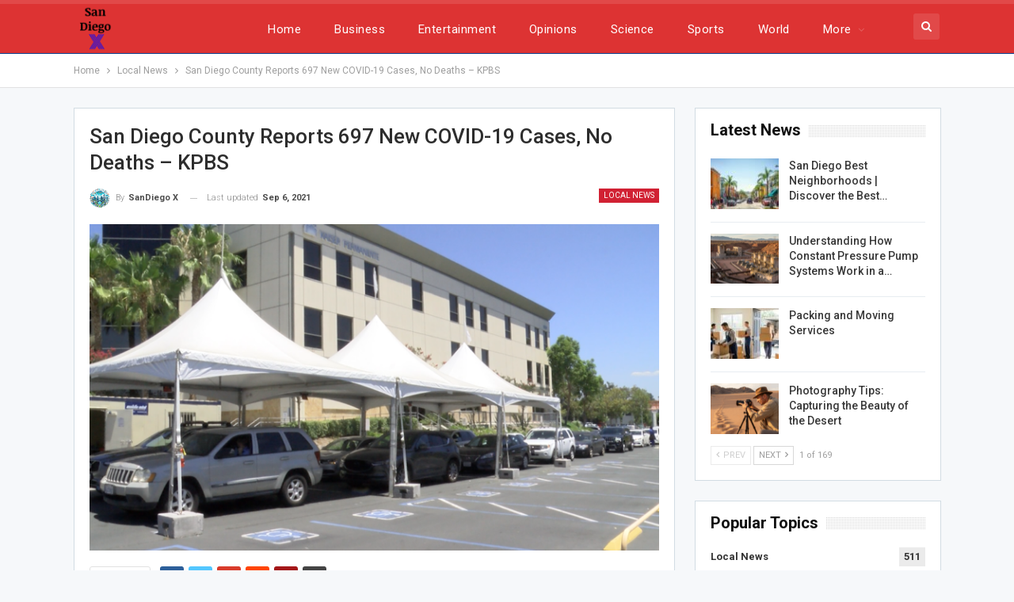

--- FILE ---
content_type: text/html; charset=UTF-8
request_url: https://sandiegox.org/san-diego-county-reports-697-new-covid-19-cases-no-deaths-kpbs/
body_size: 20495
content:
	<!DOCTYPE html>
		<!--[if IE 8]>
	<html class="ie ie8" lang="en-US" prefix="og: https://ogp.me/ns#"> <![endif]-->
	<!--[if IE 9]>
	<html class="ie ie9" lang="en-US" prefix="og: https://ogp.me/ns#"> <![endif]-->
	<!--[if gt IE 9]><!-->
<html lang="en-US" prefix="og: https://ogp.me/ns#"> <!--<![endif]-->
	<head>
				<meta charset="UTF-8">
		<meta http-equiv="X-UA-Compatible" content="IE=edge">
		<meta name="viewport" content="width=device-width, initial-scale=1.0">
		<link rel="pingback" href="https://sandiegox.org/xmlrpc.php"/>

		
<!-- Search Engine Optimization by Rank Math - https://rankmath.com/ -->
<title>San Diego County Reports 697 New COVID-19 Cases, No Deaths - KPBS - SDX</title>
<meta name="description" content="Photo by Melissa Mae"/>
<meta name="robots" content="index, follow, max-snippet:-1, max-video-preview:-1, max-image-preview:large"/>
<link rel="canonical" href="https://sandiegox.org/san-diego-county-reports-697-new-covid-19-cases-no-deaths-kpbs/" />
<meta property="og:locale" content="en_US" />
<meta property="og:type" content="article" />
<meta property="og:title" content="San Diego County Reports 697 New COVID-19 Cases, No Deaths - KPBS - SDX" />
<meta property="og:description" content="Photo by Melissa Mae" />
<meta property="og:url" content="https://sandiegox.org/san-diego-county-reports-697-new-covid-19-cases-no-deaths-kpbs/" />
<meta property="og:site_name" content="SDX" />
<meta property="article:section" content="Local News" />
<meta property="og:updated_time" content="2021-09-06T17:43:51+00:00" />
<meta property="og:image" content="https://sandiegox.org/wp-content/uploads/2021/09/Screenshot_19.png" />
<meta property="og:image:secure_url" content="https://sandiegox.org/wp-content/uploads/2021/09/Screenshot_19.png" />
<meta property="og:image:width" content="1194" />
<meta property="og:image:height" content="664" />
<meta property="og:image:alt" content="San Diego County Reports 697 New COVID-19 Cases, No Deaths &#8211; KPBS" />
<meta property="og:image:type" content="image/png" />
<meta property="article:published_time" content="2021-09-06T17:43:44+00:00" />
<meta property="article:modified_time" content="2021-09-06T17:43:51+00:00" />
<meta name="twitter:card" content="summary_large_image" />
<meta name="twitter:title" content="San Diego County Reports 697 New COVID-19 Cases, No Deaths - KPBS - SDX" />
<meta name="twitter:description" content="Photo by Melissa Mae" />
<meta name="twitter:image" content="https://sandiegox.org/wp-content/uploads/2021/09/Screenshot_19.png" />
<meta name="twitter:label1" content="Written by" />
<meta name="twitter:data1" content="SanDiego X" />
<meta name="twitter:label2" content="Time to read" />
<meta name="twitter:data2" content="2 minutes" />
<script type="application/ld+json" class="rank-math-schema">{"@context":"https://schema.org","@graph":[{"@type":"Organization","@id":"https://sandiegox.org/#organization","name":"SDX","url":"https://sandiegox.org"},{"@type":"WebSite","@id":"https://sandiegox.org/#website","url":"https://sandiegox.org","name":"SDX","publisher":{"@id":"https://sandiegox.org/#organization"},"inLanguage":"en-US"},{"@type":"ImageObject","@id":"https://sandiegox.org/wp-content/uploads/2021/09/Screenshot_19.png","url":"https://sandiegox.org/wp-content/uploads/2021/09/Screenshot_19.png","width":"1194","height":"664","inLanguage":"en-US"},{"@type":"WebPage","@id":"https://sandiegox.org/san-diego-county-reports-697-new-covid-19-cases-no-deaths-kpbs/#webpage","url":"https://sandiegox.org/san-diego-county-reports-697-new-covid-19-cases-no-deaths-kpbs/","name":"San Diego County Reports 697 New COVID-19 Cases, No Deaths - KPBS - SDX","datePublished":"2021-09-06T17:43:44+00:00","dateModified":"2021-09-06T17:43:51+00:00","isPartOf":{"@id":"https://sandiegox.org/#website"},"primaryImageOfPage":{"@id":"https://sandiegox.org/wp-content/uploads/2021/09/Screenshot_19.png"},"inLanguage":"en-US"},{"@type":"Person","@id":"https://sandiegox.org/author/systems/","name":"SanDiego X","url":"https://sandiegox.org/author/systems/","image":{"@type":"ImageObject","@id":"https://sandiegox.org/wp-content/uploads/2024/02/1d0be2a06c3adc4fae20ea67a571cb59-150x150.png","url":"https://sandiegox.org/wp-content/uploads/2024/02/1d0be2a06c3adc4fae20ea67a571cb59-150x150.png","caption":"SanDiego X","inLanguage":"en-US"},"sameAs":["https://sandiegox.org"],"worksFor":{"@id":"https://sandiegox.org/#organization"}},{"@type":"BlogPosting","headline":"San Diego County Reports 697 New COVID-19 Cases, No Deaths - KPBS - SDX","datePublished":"2021-09-06T17:43:44+00:00","dateModified":"2021-09-06T17:43:51+00:00","articleSection":"Local News","author":{"@id":"https://sandiegox.org/author/systems/","name":"SanDiego X"},"publisher":{"@id":"https://sandiegox.org/#organization"},"description":"Photo by Melissa Mae","name":"San Diego County Reports 697 New COVID-19 Cases, No Deaths - KPBS - SDX","@id":"https://sandiegox.org/san-diego-county-reports-697-new-covid-19-cases-no-deaths-kpbs/#richSnippet","isPartOf":{"@id":"https://sandiegox.org/san-diego-county-reports-697-new-covid-19-cases-no-deaths-kpbs/#webpage"},"image":{"@id":"https://sandiegox.org/wp-content/uploads/2021/09/Screenshot_19.png"},"inLanguage":"en-US","mainEntityOfPage":{"@id":"https://sandiegox.org/san-diego-county-reports-697-new-covid-19-cases-no-deaths-kpbs/#webpage"}}]}</script>
<!-- /Rank Math WordPress SEO plugin -->


<!-- Better Open Graph, Schema.org & Twitter Integration -->
<meta property="og:locale" content="en_us"/>
<meta property="og:site_name" content="SDX"/>
<meta property="og:url" content="https://sandiegox.org/san-diego-county-reports-697-new-covid-19-cases-no-deaths-kpbs/"/>
<meta property="og:title" content="San Diego County Reports 697 New COVID-19 Cases, No Deaths &#8211; KPBS"/>
<meta property="og:image" content="https://sandiegox.org/wp-content/uploads/2021/09/Screenshot_19-1024x569.png"/>
<meta property="article:section" content="Local News"/>
<meta property="og:description" content="                  Photo by Melissa Mae               Above: A long line of people in their cars waiting to be tested for COVID-19 in a drive up COVID-19 testing site at the Kaiser Permanente in La Mesa on August 3, 2021.         San Diego County repo"/>
<meta property="og:type" content="article"/>
<meta name="twitter:card" content="summary"/>
<meta name="twitter:url" content="https://sandiegox.org/san-diego-county-reports-697-new-covid-19-cases-no-deaths-kpbs/"/>
<meta name="twitter:title" content="San Diego County Reports 697 New COVID-19 Cases, No Deaths &#8211; KPBS"/>
<meta name="twitter:description" content="                  Photo by Melissa Mae               Above: A long line of people in their cars waiting to be tested for COVID-19 in a drive up COVID-19 testing site at the Kaiser Permanente in La Mesa on August 3, 2021.         San Diego County repo"/>
<meta name="twitter:image" content="https://sandiegox.org/wp-content/uploads/2021/09/Screenshot_19-1024x569.png"/>
<!-- / Better Open Graph, Schema.org & Twitter Integration. -->
<link rel='dns-prefetch' href='//fonts.googleapis.com' />
<link rel='dns-prefetch' href='//www.googletagmanager.com' />
<link rel="alternate" type="application/rss+xml" title="SDX &raquo; Feed" href="https://sandiegox.org/feed/" />
<link rel="alternate" type="application/rss+xml" title="SDX &raquo; Comments Feed" href="https://sandiegox.org/comments/feed/" />
<link rel="alternate" title="oEmbed (JSON)" type="application/json+oembed" href="https://sandiegox.org/wp-json/oembed/1.0/embed?url=https%3A%2F%2Fsandiegox.org%2Fsan-diego-county-reports-697-new-covid-19-cases-no-deaths-kpbs%2F" />
<link rel="alternate" title="oEmbed (XML)" type="text/xml+oembed" href="https://sandiegox.org/wp-json/oembed/1.0/embed?url=https%3A%2F%2Fsandiegox.org%2Fsan-diego-county-reports-697-new-covid-19-cases-no-deaths-kpbs%2F&#038;format=xml" />
<style id='wp-img-auto-sizes-contain-inline-css' type='text/css'>
img:is([sizes=auto i],[sizes^="auto," i]){contain-intrinsic-size:3000px 1500px}
/*# sourceURL=wp-img-auto-sizes-contain-inline-css */
</style>

<style id='wp-emoji-styles-inline-css' type='text/css'>

	img.wp-smiley, img.emoji {
		display: inline !important;
		border: none !important;
		box-shadow: none !important;
		height: 1em !important;
		width: 1em !important;
		margin: 0 0.07em !important;
		vertical-align: -0.1em !important;
		background: none !important;
		padding: 0 !important;
	}
/*# sourceURL=wp-emoji-styles-inline-css */
</style>
<link rel='stylesheet' id='wp-block-library-css' href='https://sandiegox.org/wp-includes/css/dist/block-library/style.min.css?ver=6.9' type='text/css' media='all' />
<style id='global-styles-inline-css' type='text/css'>
:root{--wp--preset--aspect-ratio--square: 1;--wp--preset--aspect-ratio--4-3: 4/3;--wp--preset--aspect-ratio--3-4: 3/4;--wp--preset--aspect-ratio--3-2: 3/2;--wp--preset--aspect-ratio--2-3: 2/3;--wp--preset--aspect-ratio--16-9: 16/9;--wp--preset--aspect-ratio--9-16: 9/16;--wp--preset--color--black: #000000;--wp--preset--color--cyan-bluish-gray: #abb8c3;--wp--preset--color--white: #ffffff;--wp--preset--color--pale-pink: #f78da7;--wp--preset--color--vivid-red: #cf2e2e;--wp--preset--color--luminous-vivid-orange: #ff6900;--wp--preset--color--luminous-vivid-amber: #fcb900;--wp--preset--color--light-green-cyan: #7bdcb5;--wp--preset--color--vivid-green-cyan: #00d084;--wp--preset--color--pale-cyan-blue: #8ed1fc;--wp--preset--color--vivid-cyan-blue: #0693e3;--wp--preset--color--vivid-purple: #9b51e0;--wp--preset--gradient--vivid-cyan-blue-to-vivid-purple: linear-gradient(135deg,rgb(6,147,227) 0%,rgb(155,81,224) 100%);--wp--preset--gradient--light-green-cyan-to-vivid-green-cyan: linear-gradient(135deg,rgb(122,220,180) 0%,rgb(0,208,130) 100%);--wp--preset--gradient--luminous-vivid-amber-to-luminous-vivid-orange: linear-gradient(135deg,rgb(252,185,0) 0%,rgb(255,105,0) 100%);--wp--preset--gradient--luminous-vivid-orange-to-vivid-red: linear-gradient(135deg,rgb(255,105,0) 0%,rgb(207,46,46) 100%);--wp--preset--gradient--very-light-gray-to-cyan-bluish-gray: linear-gradient(135deg,rgb(238,238,238) 0%,rgb(169,184,195) 100%);--wp--preset--gradient--cool-to-warm-spectrum: linear-gradient(135deg,rgb(74,234,220) 0%,rgb(151,120,209) 20%,rgb(207,42,186) 40%,rgb(238,44,130) 60%,rgb(251,105,98) 80%,rgb(254,248,76) 100%);--wp--preset--gradient--blush-light-purple: linear-gradient(135deg,rgb(255,206,236) 0%,rgb(152,150,240) 100%);--wp--preset--gradient--blush-bordeaux: linear-gradient(135deg,rgb(254,205,165) 0%,rgb(254,45,45) 50%,rgb(107,0,62) 100%);--wp--preset--gradient--luminous-dusk: linear-gradient(135deg,rgb(255,203,112) 0%,rgb(199,81,192) 50%,rgb(65,88,208) 100%);--wp--preset--gradient--pale-ocean: linear-gradient(135deg,rgb(255,245,203) 0%,rgb(182,227,212) 50%,rgb(51,167,181) 100%);--wp--preset--gradient--electric-grass: linear-gradient(135deg,rgb(202,248,128) 0%,rgb(113,206,126) 100%);--wp--preset--gradient--midnight: linear-gradient(135deg,rgb(2,3,129) 0%,rgb(40,116,252) 100%);--wp--preset--font-size--small: 13px;--wp--preset--font-size--medium: 20px;--wp--preset--font-size--large: 36px;--wp--preset--font-size--x-large: 42px;--wp--preset--spacing--20: 0.44rem;--wp--preset--spacing--30: 0.67rem;--wp--preset--spacing--40: 1rem;--wp--preset--spacing--50: 1.5rem;--wp--preset--spacing--60: 2.25rem;--wp--preset--spacing--70: 3.38rem;--wp--preset--spacing--80: 5.06rem;--wp--preset--shadow--natural: 6px 6px 9px rgba(0, 0, 0, 0.2);--wp--preset--shadow--deep: 12px 12px 50px rgba(0, 0, 0, 0.4);--wp--preset--shadow--sharp: 6px 6px 0px rgba(0, 0, 0, 0.2);--wp--preset--shadow--outlined: 6px 6px 0px -3px rgb(255, 255, 255), 6px 6px rgb(0, 0, 0);--wp--preset--shadow--crisp: 6px 6px 0px rgb(0, 0, 0);}:where(.is-layout-flex){gap: 0.5em;}:where(.is-layout-grid){gap: 0.5em;}body .is-layout-flex{display: flex;}.is-layout-flex{flex-wrap: wrap;align-items: center;}.is-layout-flex > :is(*, div){margin: 0;}body .is-layout-grid{display: grid;}.is-layout-grid > :is(*, div){margin: 0;}:where(.wp-block-columns.is-layout-flex){gap: 2em;}:where(.wp-block-columns.is-layout-grid){gap: 2em;}:where(.wp-block-post-template.is-layout-flex){gap: 1.25em;}:where(.wp-block-post-template.is-layout-grid){gap: 1.25em;}.has-black-color{color: var(--wp--preset--color--black) !important;}.has-cyan-bluish-gray-color{color: var(--wp--preset--color--cyan-bluish-gray) !important;}.has-white-color{color: var(--wp--preset--color--white) !important;}.has-pale-pink-color{color: var(--wp--preset--color--pale-pink) !important;}.has-vivid-red-color{color: var(--wp--preset--color--vivid-red) !important;}.has-luminous-vivid-orange-color{color: var(--wp--preset--color--luminous-vivid-orange) !important;}.has-luminous-vivid-amber-color{color: var(--wp--preset--color--luminous-vivid-amber) !important;}.has-light-green-cyan-color{color: var(--wp--preset--color--light-green-cyan) !important;}.has-vivid-green-cyan-color{color: var(--wp--preset--color--vivid-green-cyan) !important;}.has-pale-cyan-blue-color{color: var(--wp--preset--color--pale-cyan-blue) !important;}.has-vivid-cyan-blue-color{color: var(--wp--preset--color--vivid-cyan-blue) !important;}.has-vivid-purple-color{color: var(--wp--preset--color--vivid-purple) !important;}.has-black-background-color{background-color: var(--wp--preset--color--black) !important;}.has-cyan-bluish-gray-background-color{background-color: var(--wp--preset--color--cyan-bluish-gray) !important;}.has-white-background-color{background-color: var(--wp--preset--color--white) !important;}.has-pale-pink-background-color{background-color: var(--wp--preset--color--pale-pink) !important;}.has-vivid-red-background-color{background-color: var(--wp--preset--color--vivid-red) !important;}.has-luminous-vivid-orange-background-color{background-color: var(--wp--preset--color--luminous-vivid-orange) !important;}.has-luminous-vivid-amber-background-color{background-color: var(--wp--preset--color--luminous-vivid-amber) !important;}.has-light-green-cyan-background-color{background-color: var(--wp--preset--color--light-green-cyan) !important;}.has-vivid-green-cyan-background-color{background-color: var(--wp--preset--color--vivid-green-cyan) !important;}.has-pale-cyan-blue-background-color{background-color: var(--wp--preset--color--pale-cyan-blue) !important;}.has-vivid-cyan-blue-background-color{background-color: var(--wp--preset--color--vivid-cyan-blue) !important;}.has-vivid-purple-background-color{background-color: var(--wp--preset--color--vivid-purple) !important;}.has-black-border-color{border-color: var(--wp--preset--color--black) !important;}.has-cyan-bluish-gray-border-color{border-color: var(--wp--preset--color--cyan-bluish-gray) !important;}.has-white-border-color{border-color: var(--wp--preset--color--white) !important;}.has-pale-pink-border-color{border-color: var(--wp--preset--color--pale-pink) !important;}.has-vivid-red-border-color{border-color: var(--wp--preset--color--vivid-red) !important;}.has-luminous-vivid-orange-border-color{border-color: var(--wp--preset--color--luminous-vivid-orange) !important;}.has-luminous-vivid-amber-border-color{border-color: var(--wp--preset--color--luminous-vivid-amber) !important;}.has-light-green-cyan-border-color{border-color: var(--wp--preset--color--light-green-cyan) !important;}.has-vivid-green-cyan-border-color{border-color: var(--wp--preset--color--vivid-green-cyan) !important;}.has-pale-cyan-blue-border-color{border-color: var(--wp--preset--color--pale-cyan-blue) !important;}.has-vivid-cyan-blue-border-color{border-color: var(--wp--preset--color--vivid-cyan-blue) !important;}.has-vivid-purple-border-color{border-color: var(--wp--preset--color--vivid-purple) !important;}.has-vivid-cyan-blue-to-vivid-purple-gradient-background{background: var(--wp--preset--gradient--vivid-cyan-blue-to-vivid-purple) !important;}.has-light-green-cyan-to-vivid-green-cyan-gradient-background{background: var(--wp--preset--gradient--light-green-cyan-to-vivid-green-cyan) !important;}.has-luminous-vivid-amber-to-luminous-vivid-orange-gradient-background{background: var(--wp--preset--gradient--luminous-vivid-amber-to-luminous-vivid-orange) !important;}.has-luminous-vivid-orange-to-vivid-red-gradient-background{background: var(--wp--preset--gradient--luminous-vivid-orange-to-vivid-red) !important;}.has-very-light-gray-to-cyan-bluish-gray-gradient-background{background: var(--wp--preset--gradient--very-light-gray-to-cyan-bluish-gray) !important;}.has-cool-to-warm-spectrum-gradient-background{background: var(--wp--preset--gradient--cool-to-warm-spectrum) !important;}.has-blush-light-purple-gradient-background{background: var(--wp--preset--gradient--blush-light-purple) !important;}.has-blush-bordeaux-gradient-background{background: var(--wp--preset--gradient--blush-bordeaux) !important;}.has-luminous-dusk-gradient-background{background: var(--wp--preset--gradient--luminous-dusk) !important;}.has-pale-ocean-gradient-background{background: var(--wp--preset--gradient--pale-ocean) !important;}.has-electric-grass-gradient-background{background: var(--wp--preset--gradient--electric-grass) !important;}.has-midnight-gradient-background{background: var(--wp--preset--gradient--midnight) !important;}.has-small-font-size{font-size: var(--wp--preset--font-size--small) !important;}.has-medium-font-size{font-size: var(--wp--preset--font-size--medium) !important;}.has-large-font-size{font-size: var(--wp--preset--font-size--large) !important;}.has-x-large-font-size{font-size: var(--wp--preset--font-size--x-large) !important;}
/*# sourceURL=global-styles-inline-css */
</style>

<style id='classic-theme-styles-inline-css' type='text/css'>
/*! This file is auto-generated */
.wp-block-button__link{color:#fff;background-color:#32373c;border-radius:9999px;box-shadow:none;text-decoration:none;padding:calc(.667em + 2px) calc(1.333em + 2px);font-size:1.125em}.wp-block-file__button{background:#32373c;color:#fff;text-decoration:none}
/*# sourceURL=/wp-includes/css/classic-themes.min.css */
</style>
<link rel='stylesheet' id='xagio_icons-css' href='https://sandiegox.org/wp-content/plugins/xagio-seo/assets/css/icons.css?ver=7.1.0.25' type='text/css' media='all' />
<link rel='stylesheet' id='xagio_review_widget_form-css' href='https://sandiegox.org/wp-content/plugins/xagio-seo/modules/reviews/review_widget_form.css?ver=7.1.0.25' type='text/css' media='all' />
<link rel='stylesheet' id='xagio_review_widget_display-css' href='https://sandiegox.org/wp-content/plugins/xagio-seo/modules/reviews/review_widget_display.css?ver=7.1.0.25' type='text/css' media='all' />
<style id='xagio_review_widget_display-inline-css' type='text/css'>

    .rw-display .review-widget {
        
        
        
        
    }

    .rw-display .review-widget-button {
        
        
    }

    .rw-display .review-widget-label, .review-widget-title > h2 {
        
    }

    .rw-display .review-widget-label {
        
    }

    .rw-display .review-widget-title > h2 {
        
    }

    .rw-display .review-widget-text {
        
    }

    .rw-display .review-widget-stars-ratings-sum {
        
        
    }

    .rw-display .review-widget-stars-ratings-info {
        
        
    }

    .rw-display .review-widget-input {
        
        
        
        
    }

    .rw-display .review-widget-stars i {
        
        
    }

    

    

    

    

    

    

/*# sourceURL=xagio_review_widget_display-inline-css */
</style>
<link rel='stylesheet' id='publisher-child-css' href='https://sandiegox.org/wp-content/themes/publisher-child/style.css?ver=1.0.0' type='text/css' media='all' />
<link rel='stylesheet' id='better-framework-main-fonts-css' href='https://fonts.googleapis.com/css?family=Roboto:400,300,500,400italic,700&#038;display=swap' type='text/css' media='all' />
<script type="text/javascript" src="https://sandiegox.org/wp-includes/js/jquery/jquery.min.js?ver=3.7.1" id="jquery-core-js"></script>
<script type="text/javascript" src="https://sandiegox.org/wp-includes/js/jquery/jquery-migrate.min.js?ver=3.4.1" id="jquery-migrate-js"></script>
<link rel="https://api.w.org/" href="https://sandiegox.org/wp-json/" /><link rel="alternate" title="JSON" type="application/json" href="https://sandiegox.org/wp-json/wp/v2/posts/1641" /><link rel="EditURI" type="application/rsd+xml" title="RSD" href="https://sandiegox.org/xmlrpc.php?rsd" />
<meta name="generator" content="WordPress 6.9" />
<link rel='shortlink' href='https://sandiegox.org/?p=1641' />
<meta name="generator" content="Site Kit by Google 1.166.0" />
<!-- xagio – Open Graph -->
<meta property="og:locale" content="en_US" />
<meta property="og:type" content="article" />
<meta property="og:url" content="https://sandiegox.org/san-diego-county-reports-697-new-covid-19-cases-no-deaths-kpbs/" />
<meta property="og:site_name" content="SDX" />
<meta property="og:title" content="" />
<meta property="og:description" content="" />
<meta property="og:image" content="https://sandiegox.org/wp-content/uploads/2021/09/Screenshot_19.png" />
<meta name="twitter:card" content="summary" />
<meta name="twitter:title" content="" />
<meta name="twitter:description" content="" />
<meta name="twitter:image" content="https://sandiegox.org/wp-content/uploads/2021/09/Screenshot_19.png" />
<!-- xagio – Open Graph -->


<meta name="generator" content="Powered by WPBakery Page Builder - drag and drop page builder for WordPress."/>
<script type="application/ld+json">{
    "@context": "http://schema.org/",
    "@type": "Organization",
    "@id": "#organization",
    "logo": {
        "@type": "ImageObject",
        "url": "https://sandiegox.org/wp-content/uploads/2021/07/SanDiegoX-news-logo.png"
    },
    "url": "https://sandiegox.org/",
    "name": "SDX",
    "description": "San Diego X"
}</script>
<script type="application/ld+json">{
    "@context": "http://schema.org/",
    "@type": "WebSite",
    "name": "SDX",
    "alternateName": "San Diego X",
    "url": "https://sandiegox.org/"
}</script>
<script type="application/ld+json">{
    "@context": "http://schema.org/",
    "@type": "BlogPosting",
    "headline": "San Diego County Reports 697 New COVID-19 Cases, No Deaths - KPBS",
    "description": "                  Photo by Melissa Mae               Above: A long line of people in their cars waiting to be tested for COVID-19 in a drive up COVID-19 testing site at the Kaiser Permanente in La Mesa on August 3, 2021.         San Diego County repo",
    "datePublished": "2021-09-06",
    "dateModified": "2021-09-06",
    "author": {
        "@type": "Person",
        "@id": "#person-SanDiegoX",
        "name": "SanDiego X"
    },
    "image": "https://sandiegox.org/wp-content/uploads/2021/09/Screenshot_19.png",
    "interactionStatistic": [
        {
            "@type": "InteractionCounter",
            "interactionType": "http://schema.org/CommentAction",
            "userInteractionCount": "0"
        }
    ],
    "publisher": {
        "@id": "#organization"
    },
    "mainEntityOfPage": "https://sandiegox.org/san-diego-county-reports-697-new-covid-19-cases-no-deaths-kpbs/"
}</script>
<link rel='stylesheet' id='bf-minifed-css-1' href='https://sandiegox.org/wp-content/bs-booster-cache/7ab334516ee04c8d14a8577f210eafb6.css' type='text/css' media='all' />
<link rel='stylesheet' id='7.10.0-1768570794' href='https://sandiegox.org/wp-content/bs-booster-cache/50a3f1b8ad64e196d8fcd5d87e9ae865.css' type='text/css' media='all' />
<link rel="icon" href="https://sandiegox.org/wp-content/uploads/2021/05/cropped-SDX-1-32x32.png" sizes="32x32" />
<link rel="icon" href="https://sandiegox.org/wp-content/uploads/2021/05/cropped-SDX-1-192x192.png" sizes="192x192" />
<link rel="apple-touch-icon" href="https://sandiegox.org/wp-content/uploads/2021/05/cropped-SDX-1-180x180.png" />
<meta name="msapplication-TileImage" content="https://sandiegox.org/wp-content/uploads/2021/05/cropped-SDX-1-270x270.png" />
<noscript><style> .wpb_animate_when_almost_visible { opacity: 1; }</style></noscript>	</head>

<body class="wp-singular post-template-default single single-post postid-1641 single-format-standard wp-theme-publisher wp-child-theme-publisher-child bs-theme bs-publisher bs-publisher-top-news active-light-box ltr close-rh page-layout-2-col page-layout-2-col-right full-width active-sticky-sidebar main-menu-sticky-smart main-menu-full-width active-ajax-search single-prim-cat-12 single-cat-12  wpb-js-composer js-comp-ver-6.6.0 vc_responsive bs-ll-a" dir="ltr">


		<div class="main-wrap content-main-wrap">
			<header id="header" class="site-header header-style-8 full-width" itemscope="itemscope" itemtype="https://schema.org/WPHeader">
				<div class="content-wrap">
			<div class="container">
				<div class="header-inner clearfix">
					<div id="site-branding" class="site-branding">
	<p  id="site-title" class="logo h1 img-logo">
	<a href="https://sandiegox.org/" itemprop="url" rel="home">
					<img id="site-logo" src="https://sandiegox.org/wp-content/uploads/2021/07/SanDiegoX-news-logo.png"
			     alt="SDX"  />

			<span class="site-title">SDX - San Diego X</span>
				</a>
</p>
</div><!-- .site-branding -->
<nav id="menu-main" class="menu main-menu-container  show-search-item menu-actions-btn-width-1" role="navigation" itemscope="itemscope" itemtype="https://schema.org/SiteNavigationElement">
			<div class="menu-action-buttons width-1">
							<div class="search-container close">
					<span class="search-handler"><i class="fa fa-search"></i></span>

					<div class="search-box clearfix">
						<form role="search" method="get" class="search-form clearfix" action="https://sandiegox.org">
	<input type="search" class="search-field"
	       placeholder="Search..."
	       value="" name="s"
	       title="Search for:"
	       autocomplete="off">
	<input type="submit" class="search-submit" value="Search">
</form><!-- .search-form -->
					</div>
				</div>
						</div>
			<ul id="main-navigation" class="main-menu menu bsm-pure clearfix">
		<li id="menu-item-161" class="menu-item menu-item-type-post_type menu-item-object-page menu-item-home better-anim-fade menu-item-161"><a href="https://sandiegox.org/">Home</a></li>
<li id="menu-item-162" class="menu-item menu-item-type-taxonomy menu-item-object-category menu-term-2 better-anim-fade menu-item-162"><a href="https://sandiegox.org/category/bs-business/">Business</a></li>
<li id="menu-item-163" class="menu-item menu-item-type-taxonomy menu-item-object-category menu-term-3 better-anim-fade menu-item-163"><a href="https://sandiegox.org/category/bs-entertainment/">Entertainment</a></li>
<li id="menu-item-164" class="menu-item menu-item-type-taxonomy menu-item-object-category menu-term-4 better-anim-fade menu-item-164"><a href="https://sandiegox.org/category/bs-opinions/">Opinions</a></li>
<li id="menu-item-166" class="menu-item menu-item-type-taxonomy menu-item-object-category menu-term-6 better-anim-fade menu-item-166"><a href="https://sandiegox.org/category/bs-science/">Science</a></li>
<li id="menu-item-167" class="menu-item menu-item-type-taxonomy menu-item-object-category menu-term-7 better-anim-fade menu-item-167"><a href="https://sandiegox.org/category/bs-sports/">Sports</a></li>
<li id="menu-item-168" class="menu-item menu-item-type-taxonomy menu-item-object-category menu-term-8 better-anim-fade menu-item-168"><a href="https://sandiegox.org/category/bs-world/">World</a></li>
<li id="menu-item-192" class="menu-item menu-item-type-taxonomy menu-item-object-category current-post-ancestor current-menu-parent current-post-parent menu-term-12 better-anim-fade menu-item-192"><a href="https://sandiegox.org/category/local-news/">Local News</a></li>
	</ul><!-- #main-navigation -->
</nav><!-- .main-menu-container -->
				</div>
			</div>
		</div>
	</header><!-- .header -->
	<div class="rh-header clearfix dark deferred-block-exclude">
		<div class="rh-container clearfix">

			<div class="menu-container close">
				<span class="menu-handler"><span class="lines"></span></span>
			</div><!-- .menu-container -->

			<div class="logo-container rh-img-logo">
				<a href="https://sandiegox.org/" itemprop="url" rel="home">
											<img src="https://sandiegox.org/wp-content/uploads/2021/07/SanDiegoX-news-logo.png"
						     alt="SDX"  />				</a>
			</div><!-- .logo-container -->
		</div><!-- .rh-container -->
	</div><!-- .rh-header -->
<nav role="navigation" aria-label="Breadcrumbs" class="bf-breadcrumb clearfix bc-top-style"><div class="container bf-breadcrumb-container"><ul class="bf-breadcrumb-items" itemscope itemtype="http://schema.org/BreadcrumbList"><meta name="numberOfItems" content="3" /><meta name="itemListOrder" content="Ascending" /><li itemprop="itemListElement" itemscope itemtype="http://schema.org/ListItem" class="bf-breadcrumb-item bf-breadcrumb-begin"><a itemprop="item" href="https://sandiegox.org" rel="home"><span itemprop="name">Home</span></a><meta itemprop="position" content="1" /></li><li itemprop="itemListElement" itemscope itemtype="http://schema.org/ListItem" class="bf-breadcrumb-item"><a itemprop="item" href="https://sandiegox.org/category/local-news/" ><span itemprop="name">Local News</span></a><meta itemprop="position" content="2" /></li><li itemprop="itemListElement" itemscope itemtype="http://schema.org/ListItem" class="bf-breadcrumb-item bf-breadcrumb-end"><span itemprop="name">San Diego County Reports 697 New COVID-19 Cases, No Deaths &#8211; KPBS</span><meta itemprop="item" content="https://sandiegox.org/san-diego-county-reports-697-new-covid-19-cases-no-deaths-kpbs/"/><meta itemprop="position" content="3" /></li></ul></div></nav><div class="content-wrap">
		<main id="content" class="content-container">

		<div class="container layout-2-col layout-2-col-1 layout-right-sidebar layout-bc-before post-template-1">
			<div class="row main-section">
										<div class="col-sm-8 content-column">
								<div class="single-container">
		<article id="post-1641" class="post-1641 post type-post status-publish format-standard has-post-thumbnail  category-local-news single-post-content has-thumbnail">
						<div class="post-header post-tp-1-header">
									<h1 class="single-post-title">
						<span class="post-title" itemprop="headline">San Diego County Reports 697 New COVID-19 Cases, No Deaths &#8211; KPBS</span></h1>
										<div class="post-meta-wrap clearfix">
						<div class="term-badges "><span class="term-badge term-12"><a href="https://sandiegox.org/category/local-news/">Local News</a></span></div><div class="post-meta single-post-meta">
			<a href="https://sandiegox.org/author/systems/"
		   title="Browse Author Articles"
		   class="post-author-a post-author-avatar">
			<img alt=''  data-src='https://sandiegox.org/wp-content/uploads/2024/02/1d0be2a06c3adc4fae20ea67a571cb59-150x150.png' class='avatar avatar-26 photo avatar-default' height='26' width='26' /><span class="post-author-name">By <b>SanDiego X</b></span>		</a>
					<span class="time"><time class="post-published updated"
			                         datetime="2021-09-06T17:43:51+00:00">Last updated <b>Sep 6, 2021</b></time></span>
			</div>
					</div>
									<div class="single-featured">
					<a class="post-thumbnail open-lightbox" href="https://sandiegox.org/wp-content/uploads/2021/09/Screenshot_19.png"><img  width="750" height="430" alt="" data-src="https://sandiegox.org/wp-content/uploads/2021/09/Screenshot_19-750x430.png">						</a>
										</div>
			</div>
					<div class="post-share single-post-share top-share clearfix style-4">
			<div class="post-share-btn-group">
							</div>
						<div class="share-handler-wrap ">
				<span class="share-handler post-share-btn rank-default">
					<i class="bf-icon  fa fa-share-alt"></i>						<b class="text">Share</b>
										</span>
				<span class="social-item facebook"><a href="https://www.facebook.com/sharer.php?u=https%3A%2F%2Fsandiegox.org%2Fsan-diego-county-reports-697-new-covid-19-cases-no-deaths-kpbs%2F" target="_blank" rel="nofollow noreferrer" class="bs-button-el" onclick="window.open(this.href, 'share-facebook','left=50,top=50,width=600,height=320,toolbar=0'); return false;"><span class="icon"><i class="bf-icon fa fa-facebook"></i></span></a></span><span class="social-item twitter"><a href="https://twitter.com/share?text=San+Diego+County+Reports+697+New+COVID-19+Cases%2C+No+Deaths+%26%238211%3B+KPBS&url=https%3A%2F%2Fsandiegox.org%2Fsan-diego-county-reports-697-new-covid-19-cases-no-deaths-kpbs%2F" target="_blank" rel="nofollow noreferrer" class="bs-button-el" onclick="window.open(this.href, 'share-twitter','left=50,top=50,width=600,height=320,toolbar=0'); return false;"><span class="icon"><i class="bf-icon fa fa-twitter"></i></span></a></span><span class="social-item google_plus"><a href="https://plus.google.com/share?url=https%3A%2F%2Fsandiegox.org%2Fsan-diego-county-reports-697-new-covid-19-cases-no-deaths-kpbs%2F" target="_blank" rel="nofollow noreferrer" class="bs-button-el" onclick="window.open(this.href, 'share-google_plus','left=50,top=50,width=600,height=320,toolbar=0'); return false;"><span class="icon"><i class="bf-icon fa fa-google"></i></span></a></span><span class="social-item reddit"><a href="https://reddit.com/submit?url=https%3A%2F%2Fsandiegox.org%2Fsan-diego-county-reports-697-new-covid-19-cases-no-deaths-kpbs%2F&title=San Diego County Reports 697 New COVID-19 Cases, No Deaths &#8211; KPBS" target="_blank" rel="nofollow noreferrer" class="bs-button-el" onclick="window.open(this.href, 'share-reddit','left=50,top=50,width=600,height=320,toolbar=0'); return false;"><span class="icon"><i class="bf-icon fa fa-reddit-alien"></i></span></a></span><span class="social-item whatsapp"><a href="whatsapp://send?text=San Diego County Reports 697 New COVID-19 Cases, No Deaths &#8211; KPBS %0A%0A https%3A%2F%2Fsandiegox.org%2Fsan-diego-county-reports-697-new-covid-19-cases-no-deaths-kpbs%2F" target="_blank" rel="nofollow noreferrer" class="bs-button-el" onclick="window.open(this.href, 'share-whatsapp','left=50,top=50,width=600,height=320,toolbar=0'); return false;"><span class="icon"><i class="bf-icon fa fa-whatsapp"></i></span></a></span><span class="social-item pinterest"><a href="https://pinterest.com/pin/create/button/?url=https%3A%2F%2Fsandiegox.org%2Fsan-diego-county-reports-697-new-covid-19-cases-no-deaths-kpbs%2F&media=https://sandiegox.org/wp-content/uploads/2021/09/Screenshot_19.png&description=San Diego County Reports 697 New COVID-19 Cases, No Deaths &#8211; KPBS" target="_blank" rel="nofollow noreferrer" class="bs-button-el" onclick="window.open(this.href, 'share-pinterest','left=50,top=50,width=600,height=320,toolbar=0'); return false;"><span class="icon"><i class="bf-icon fa fa-pinterest"></i></span></a></span><span class="social-item email"><a href="mailto:?subject=San Diego County Reports 697 New COVID-19 Cases, No Deaths &#8211; KPBS&body=https%3A%2F%2Fsandiegox.org%2Fsan-diego-county-reports-697-new-covid-19-cases-no-deaths-kpbs%2F" target="_blank" rel="nofollow noreferrer" class="bs-button-el" onclick="window.open(this.href, 'share-email','left=50,top=50,width=600,height=320,toolbar=0'); return false;"><span class="icon"><i class="bf-icon fa fa-envelope-open"></i></span></a></span></div>		</div>
					<div class="entry-content clearfix single-post-content">
				<p class="photocred">Photo by Melissa Mae</p>
<p class="caption">Above: A long line of people in their cars waiting to be tested for COVID-19 in a drive up COVID-19 testing site at the Kaiser Permanente in La Mesa on August 3, 2021.   </p>
<p>San Diego County reported 697 new cases of COVID-19 and no additional deaths, according to the most recent data released.</p>
<p>Sunday&#8217;s numbers increased the county&#8217;s cumulative totals to 339,427 cases, with the death toll remaining at 3,914 since the pandemic began, according to the County of San Diego Health and Human Services Agency.</p>
<p>The number of county residents hospitalized with the virus decreased from 660 on Saturday to 638 Sunday, according to state figures. The number of COVID patients in local intensive care units dropped from 176 to 172.</p>
<p>RELATED: San Diego Could Face A ‘Twin-Demic’ This Winter</p>
<p>A total of 14,545 tests were reported by the county Sunday, and the percentage of new positive cases was 6.1%.</p>
<p>San Diego County&#8217;s case rate per 100,000 residents was 38.7 overall as of Wednesday, 15.2 for fully vaccinated people and 68 for not fully vaccinated San Diegans.</p>
<p>Nearly 4.56 million vaccine doses have been administered in the county, with 2.41 million — or 85.9% of county residents — having received at least one dose. Fully vaccinated county residents now number more than 2.11 million, or around 75.4% of the county&#8217;s eligible population.</p>
<p>No-cost COVID-19 vaccines are widely available in the region. They can be found at medical providers, pharmacies, community clinics and county public health centers for people who do not have a medical provider. A list of locations and more information is available at coronavirus-sd.com/vaccine.</p>
<p>A letter written by UC San Diego researchers published Wednesday found that the effectiveness of both the Pfizer and Moderna COVID-19 vaccines have significantly waned over time, partially due to the ending of mask mandates and the highly contagious Delta variant.</p>
<p>The letter, which appeared in The New England Journal of Medicine, was written by an interdisciplinary team of physicians and public health experts at UCSD. They measured the effectiveness of COVID-19 mRNA vaccines among health workers at UCSD Health, most notably during the emergence of the Delta variant and coincident with the end of the state&#8217;s mask mandate — allowing fully vaccinated people to forgo face coverings in most places.</p>
<p>The authors noted that from March through June, vaccine effectiveness against symptomatic infection was estimated to exceed 90%. By July, however, it had fallen to around 65%.</p>
<p>RELATED: Virus Pushes Some California Hospitals Near ICU Capacity</p>
<p>Both Pfizer and Moderna vaccines were granted emergency use authorization by the FDA in December, with vaccinations of the UCSD Health workforce beginning the same month for employees with direct, patient-facing duties.</p>
<p>&#8220;The decline in effectiveness is not entirely surprising,&#8221; said co- senior author Dr. Francesca Torriani, a professor of clinical medicine in the Division of Infectious Diseases and Global Public Health in the UCSD School of Medicine and program director of Infection Prevention and Clinical Epidemiology at UCSD Health.</p>
<p>&#8220;Clinical trial data suggested decreased effectiveness would occur several months after full vaccination, but our findings indicate that confronted by the Delta variant, vaccine effectiveness for mildly symptomatic disease was considerably lower and waned six to eight months after completing vaccination,&#8221; Torriani said.</p>
<h4 class="show" style="margin-bottom:0;">FEATURED PODCAST</h4>
<p>San Diego news; when you want it, where you want it. Get local stories on politics, education, health, environment, the border and more. New episodes are ready weekday mornings. Hosted by Anica Colbert and produced by KPBS, San Diego and the Imperial County&#8217;s NPR and PBS station. </p>
<p class="note">To view PDF documents, Download Acrobat Reader.</p>
			</div>

						<div class="post-share single-post-share bottom-share clearfix style-5">
			<div class="post-share-btn-group">
							</div>
						<div class="share-handler-wrap ">
				<span class="share-handler post-share-btn rank-default">
					<i class="bf-icon  fa fa-share-alt"></i>						<b class="text">Share</b>
										</span>
				<span class="social-item facebook"><a href="https://www.facebook.com/sharer.php?u=https%3A%2F%2Fsandiegox.org%2Fsan-diego-county-reports-697-new-covid-19-cases-no-deaths-kpbs%2F" target="_blank" rel="nofollow noreferrer" class="bs-button-el" onclick="window.open(this.href, 'share-facebook','left=50,top=50,width=600,height=320,toolbar=0'); return false;"><span class="icon"><i class="bf-icon fa fa-facebook"></i></span></a></span><span class="social-item twitter"><a href="https://twitter.com/share?text=San+Diego+County+Reports+697+New+COVID-19+Cases%2C+No+Deaths+%26%238211%3B+KPBS&url=https%3A%2F%2Fsandiegox.org%2Fsan-diego-county-reports-697-new-covid-19-cases-no-deaths-kpbs%2F" target="_blank" rel="nofollow noreferrer" class="bs-button-el" onclick="window.open(this.href, 'share-twitter','left=50,top=50,width=600,height=320,toolbar=0'); return false;"><span class="icon"><i class="bf-icon fa fa-twitter"></i></span></a></span><span class="social-item google_plus"><a href="https://plus.google.com/share?url=https%3A%2F%2Fsandiegox.org%2Fsan-diego-county-reports-697-new-covid-19-cases-no-deaths-kpbs%2F" target="_blank" rel="nofollow noreferrer" class="bs-button-el" onclick="window.open(this.href, 'share-google_plus','left=50,top=50,width=600,height=320,toolbar=0'); return false;"><span class="icon"><i class="bf-icon fa fa-google"></i></span></a></span><span class="social-item reddit"><a href="https://reddit.com/submit?url=https%3A%2F%2Fsandiegox.org%2Fsan-diego-county-reports-697-new-covid-19-cases-no-deaths-kpbs%2F&title=San Diego County Reports 697 New COVID-19 Cases, No Deaths &#8211; KPBS" target="_blank" rel="nofollow noreferrer" class="bs-button-el" onclick="window.open(this.href, 'share-reddit','left=50,top=50,width=600,height=320,toolbar=0'); return false;"><span class="icon"><i class="bf-icon fa fa-reddit-alien"></i></span></a></span><span class="social-item whatsapp"><a href="whatsapp://send?text=San Diego County Reports 697 New COVID-19 Cases, No Deaths &#8211; KPBS %0A%0A https%3A%2F%2Fsandiegox.org%2Fsan-diego-county-reports-697-new-covid-19-cases-no-deaths-kpbs%2F" target="_blank" rel="nofollow noreferrer" class="bs-button-el" onclick="window.open(this.href, 'share-whatsapp','left=50,top=50,width=600,height=320,toolbar=0'); return false;"><span class="icon"><i class="bf-icon fa fa-whatsapp"></i></span></a></span><span class="social-item pinterest"><a href="https://pinterest.com/pin/create/button/?url=https%3A%2F%2Fsandiegox.org%2Fsan-diego-county-reports-697-new-covid-19-cases-no-deaths-kpbs%2F&media=https://sandiegox.org/wp-content/uploads/2021/09/Screenshot_19.png&description=San Diego County Reports 697 New COVID-19 Cases, No Deaths &#8211; KPBS" target="_blank" rel="nofollow noreferrer" class="bs-button-el" onclick="window.open(this.href, 'share-pinterest','left=50,top=50,width=600,height=320,toolbar=0'); return false;"><span class="icon"><i class="bf-icon fa fa-pinterest"></i></span></a></span><span class="social-item email"><a href="mailto:?subject=San Diego County Reports 697 New COVID-19 Cases, No Deaths &#8211; KPBS&body=https%3A%2F%2Fsandiegox.org%2Fsan-diego-county-reports-697-new-covid-19-cases-no-deaths-kpbs%2F" target="_blank" rel="nofollow noreferrer" class="bs-button-el" onclick="window.open(this.href, 'share-email','left=50,top=50,width=600,height=320,toolbar=0'); return false;"><span class="icon"><i class="bf-icon fa fa-envelope-open"></i></span></a></span></div>		</div>
				</article>
		<section class="post-author clearfix">
		<a href="https://sandiegox.org/author/systems/"
	   title="Browse Author Articles">
		<span class="post-author-avatar" itemprop="image"><img alt=''  data-src='https://sandiegox.org/wp-content/uploads/2024/02/1d0be2a06c3adc4fae20ea67a571cb59-150x150.png' class='avatar avatar-80 photo avatar-default' height='80' width='80' /></span>
	</a>

	<div class="author-title heading-typo">
		<a class="post-author-url" href="https://sandiegox.org/author/systems/"><span class="post-author-name">SanDiego X</span></a>

					<span class="title-counts">655 posts</span>
		
					<span class="title-counts">0 comments</span>
			</div>

	<div class="author-links">
				<ul class="author-social-icons">
							<li class="social-item site">
					<a href="https://sandiegox.org"
					   target="_blank"
					   rel="nofollow noreferrer"><i class="fa fa-globe"></i></a>
				</li>
						</ul>
			</div>

	<div class="post-author-bio" itemprop="description">
			</div>

</section>
	<section class="next-prev-post clearfix">

					<div class="prev-post">
				<p class="pre-title heading-typo"><i
							class="fa fa-arrow-left"></i> Prev Post				</p>
				<p class="title heading-typo"><a href="https://sandiegox.org/pursuit-that-began-in-san-diego-county-ends-in-arrests-in-murrieta-10news/" rel="prev">Pursuit that began in San Diego County ends in arrests in Murrieta &#8211; 10News</a></p>
			</div>
		
					<div class="next-post">
				<p class="pre-title heading-typo">Next Post <i
							class="fa fa-arrow-right"></i></p>
				<p class="title heading-typo"><a href="https://sandiegox.org/heat-is-on-for-labor-day-holiday-in-san-diego-county-nbc-san-diego/" rel="next">Heat is On for Labor Day Holiday in San Diego County &#8211; NBC San Diego</a></p>
			</div>
		
	</section>
	</div>
<div class="post-related">

	<div class="section-heading sh-t1 sh-s3 multi-tab">

					<a href="#relatedposts_1599568317_1" class="main-link active"
			   data-toggle="tab">
				<span
						class="h-text related-posts-heading">You might also like</span>
			</a>
			<a href="#relatedposts_1599568317_2" class="other-link" data-toggle="tab"
			   data-deferred-event="shown.bs.tab"
			   data-deferred-init="relatedposts_1599568317_2">
				<span
						class="h-text related-posts-heading">More from author</span>
			</a>
		
	</div>

		<div class="tab-content">
		<div class="tab-pane bs-tab-anim bs-tab-animated active"
		     id="relatedposts_1599568317_1">
			
					<div class="bs-pagination-wrapper main-term-none next_prev ">
			<div class="listing listing-thumbnail listing-tb-2 clearfix  scolumns-3 simple-grid include-last-mobile">
	<div  class="post-1982 type-post format-standard has-post-thumbnail   listing-item listing-item-thumbnail listing-item-tb-2 main-term-2">
<div class="item-inner clearfix">
			<div class="featured featured-type-featured-image">
			<div class="term-badges floated"><span class="term-badge term-2"><a href="https://sandiegox.org/category/bs-business/">Business</a></span></div>			<a  alt="Understanding How Constant Pressure Pump Systems Work in a Constant Pressure System" title="Understanding How Constant Pressure Pump Systems Work in a Constant Pressure System" data-src="https://sandiegox.org/wp-content/uploads/2025/12/pressure-pump-systems-210x136.png" data-bs-srcset="{&quot;baseurl&quot;:&quot;https:\/\/sandiegox.org\/wp-content\/uploads\/2025\/12\/&quot;,&quot;sizes&quot;:{&quot;86&quot;:&quot;pressure-pump-systems-86x64.png&quot;,&quot;210&quot;:&quot;pressure-pump-systems-210x136.png&quot;,&quot;279&quot;:&quot;pressure-pump-systems-279x220.png&quot;,&quot;357&quot;:&quot;pressure-pump-systems-357x210.png&quot;,&quot;750&quot;:&quot;pressure-pump-systems-750x430.png&quot;,&quot;1024&quot;:&quot;pressure-pump-systems.png&quot;}}"					class="img-holder" href="https://sandiegox.org/understanding-how-constant-pressure-pump-systems-work-in-a-constant-pressure-system/"></a>
					</div>
	<p class="title">	<a class="post-url" href="https://sandiegox.org/understanding-how-constant-pressure-pump-systems-work-in-a-constant-pressure-system/" title="Understanding How Constant Pressure Pump Systems Work in a Constant Pressure System">
			<span class="post-title">
				Understanding How Constant Pressure Pump Systems Work in a Constant Pressure System			</span>
	</a>
	</p></div>
</div >
<div  class="post-1961 type-post format-standard has-post-thumbnail   listing-item listing-item-thumbnail listing-item-tb-2 main-term-2">
<div class="item-inner clearfix">
			<div class="featured featured-type-featured-image">
			<div class="term-badges floated"><span class="term-badge term-2"><a href="https://sandiegox.org/category/bs-business/">Business</a></span></div>			<a  title="Vacation Rental Borrego Springs: Your Perfect Desert Getaway" data-src="https://sandiegox.org/wp-content/uploads/2025/07/Borrego-Springs-vacation-home-1-210x136.png" data-bs-srcset="{&quot;baseurl&quot;:&quot;https:\/\/sandiegox.org\/wp-content\/uploads\/2025\/07\/&quot;,&quot;sizes&quot;:{&quot;86&quot;:&quot;Borrego-Springs-vacation-home-1-86x64.png&quot;,&quot;210&quot;:&quot;Borrego-Springs-vacation-home-1-210x136.png&quot;,&quot;279&quot;:&quot;Borrego-Springs-vacation-home-1-279x220.png&quot;,&quot;357&quot;:&quot;Borrego-Springs-vacation-home-1-357x210.png&quot;,&quot;750&quot;:&quot;Borrego-Springs-vacation-home-1-750x430.png&quot;,&quot;1312&quot;:&quot;Borrego-Springs-vacation-home-1.png&quot;}}"					class="img-holder" href="https://sandiegox.org/vacation-rental-borrego-springs-your-perfect-desert-getaway/"></a>
					</div>
	<p class="title">	<a class="post-url" href="https://sandiegox.org/vacation-rental-borrego-springs-your-perfect-desert-getaway/" title="Vacation Rental Borrego Springs: Your Perfect Desert Getaway">
			<span class="post-title">
				Vacation Rental Borrego Springs: Your Perfect Desert Getaway			</span>
	</a>
	</p></div>
</div >
<div  class="post-1935 type-post format-standard has-post-thumbnail   listing-item listing-item-thumbnail listing-item-tb-2 main-term-12">
<div class="item-inner clearfix">
			<div class="featured featured-type-featured-image">
			<div class="term-badges floated"><span class="term-badge term-12"><a href="https://sandiegox.org/category/local-news/">Local News</a></span></div>			<a  title="Experience Exceptional Care at Lantern Crest Senior Living in Santee" data-src="https://sandiegox.org/wp-content/themes/publisher/images/default-thumb/publisher-sm.png"					class="img-holder" href="https://sandiegox.org/experience-exceptional-care-at-lantern-crest-senior-living-in-santee/"></a>
					</div>
	<p class="title">	<a class="post-url" href="https://sandiegox.org/experience-exceptional-care-at-lantern-crest-senior-living-in-santee/" title="Experience Exceptional Care at Lantern Crest Senior Living in Santee">
			<span class="post-title">
				Experience Exceptional Care at Lantern Crest Senior Living in Santee			</span>
	</a>
	</p></div>
</div >
<div  class="post-1839 type-post format-standard has-post-thumbnail   listing-item listing-item-thumbnail listing-item-tb-2 main-term-12">
<div class="item-inner clearfix">
			<div class="featured featured-type-featured-image">
			<div class="term-badges floated"><span class="term-badge term-12"><a href="https://sandiegox.org/category/local-news/">Local News</a></span></div>			<a  alt="Customer discussing windshield replacement options with a service advisor at an auto glass repair shop counter, with product displays in the background." title="How Much Is a New Windshield Cost? Discover Your Options and Save" data-src="https://sandiegox.org/wp-content/uploads/2024/06/Customer-Service-Experience-210x136.webp" data-bs-srcset="{&quot;baseurl&quot;:&quot;https:\/\/sandiegox.org\/wp-content\/uploads\/2024\/06\/&quot;,&quot;sizes&quot;:{&quot;86&quot;:&quot;Customer-Service-Experience-86x64.webp&quot;,&quot;210&quot;:&quot;Customer-Service-Experience-210x136.webp&quot;,&quot;279&quot;:&quot;Customer-Service-Experience-279x220.webp&quot;,&quot;357&quot;:&quot;Customer-Service-Experience-357x210.webp&quot;,&quot;750&quot;:&quot;Customer-Service-Experience-750x430.webp&quot;,&quot;1792&quot;:&quot;Customer-Service-Experience.webp&quot;}}"					class="img-holder" href="https://sandiegox.org/how-much-is-a-new-windshield-cost-discover-your-options-and-save/"></a>
					</div>
	<p class="title">	<a class="post-url" href="https://sandiegox.org/how-much-is-a-new-windshield-cost-discover-your-options-and-save/" title="How Much Is a New Windshield Cost? Discover Your Options and Save">
			<span class="post-title">
				How Much Is a New Windshield Cost? Discover Your Options and Save			</span>
	</a>
	</p></div>
</div >
	</div>
	
	</div><div class="bs-pagination bs-ajax-pagination next_prev main-term-none clearfix">
			<script>var bs_ajax_paginate_1162741067 = '{"query":{"paginate":"next_prev","count":4,"post_type":"post","posts_per_page":4,"post__not_in":[1641],"ignore_sticky_posts":1,"post_status":["publish","private"],"category__in":[12],"_layout":{"state":"1|1|0","page":"2-col-right"}},"type":"wp_query","view":"Publisher::fetch_related_posts","current_page":1,"ajax_url":"\/wp-admin\/admin-ajax.php","remove_duplicates":"0","paginate":"next_prev","_layout":{"state":"1|1|0","page":"2-col-right"},"_bs_pagin_token":"db84424"}';</script>				<a class="btn-bs-pagination prev disabled" rel="prev" data-id="1162741067"
				   title="Previous">
					<i class="fa fa-angle-left"
					   aria-hidden="true"></i> Prev				</a>
				<a  rel="next" class="btn-bs-pagination next"
				   data-id="1162741067" title="Next">
					Next <i
							class="fa fa-angle-right" aria-hidden="true"></i>
				</a>
				</div>
		</div>

		<div class="tab-pane bs-tab-anim bs-tab-animated bs-deferred-container"
		     id="relatedposts_1599568317_2">
					<div class="bs-pagination-wrapper main-term-none next_prev ">
				<div class="bs-deferred-load-wrapper" id="bsd_relatedposts_1599568317_2">
			<script>var bs_deferred_loading_bsd_relatedposts_1599568317_2 = '{"query":{"paginate":"next_prev","count":4,"author":1,"post_type":"post","_layout":{"state":"1|1|0","page":"2-col-right"}},"type":"wp_query","view":"Publisher::fetch_other_related_posts","current_page":1,"ajax_url":"\/wp-admin\/admin-ajax.php","remove_duplicates":"0","paginate":"next_prev","_layout":{"state":"1|1|0","page":"2-col-right"},"_bs_pagin_token":"f23003f"}';</script>
		</div>
		
	</div>		</div>
	</div>
</div>
<section id="comments-template-1641" class="comments-template">
	
	
	<p class="comments-closed">
		Comments are closed.	</p><!-- .comments-closed -->


	</section>
						</div><!-- .content-column -->
												<div class="col-sm-4 sidebar-column sidebar-column-primary">
							<aside id="sidebar-primary-sidebar" class="sidebar" role="complementary" aria-label="Primary Sidebar Sidebar" itemscope="itemscope" itemtype="https://schema.org/WPSideBar">
	<div id="bs-thumbnail-listing-1-2" class=" h-ni w-t primary-sidebar-widget widget widget_bs-thumbnail-listing-1"><div class=" bs-listing bs-listing-listing-thumbnail-1 bs-listing-single-tab pagination-animate">		<p class="section-heading sh-t1 sh-s3 main-term-none">

		
							<span class="h-text main-term-none main-link">
						 Latest News					</span>
			
		
		</p>
				<div class="bs-pagination-wrapper main-term-none next_prev bs-slider-first-item">
			<div class="listing listing-thumbnail listing-tb-1 clearfix columns-1">
		<div class="post-1987 type-post format-standard has-post-thumbnail   listing-item listing-item-thumbnail listing-item-tb-1 main-term-176">
	<div class="item-inner clearfix">
					<div class="featured featured-type-featured-image">
				<a  alt="Coastal Neighborhoods of San Diego" title="San Diego Best Neighborhoods | Discover the Best Neighborhoods in San Diego: A Guide to San Diego Neighborhoods" data-src="https://sandiegox.org/wp-content/uploads/2026/01/san-diego-best-neighborhoods-86x64.jpg" data-bs-srcset="{&quot;baseurl&quot;:&quot;https:\/\/sandiegox.org\/wp-content\/uploads\/2026\/01\/&quot;,&quot;sizes&quot;:{&quot;86&quot;:&quot;san-diego-best-neighborhoods-86x64.jpg&quot;,&quot;210&quot;:&quot;san-diego-best-neighborhoods-210x136.jpg&quot;,&quot;1280&quot;:&quot;san-diego-best-neighborhoods.jpg&quot;}}"						class="img-holder" href="https://sandiegox.org/san-diego-best-neighborhoods-discover-the-best-neighborhoods-in-san-diego-a-guide-to-san-diego-neighborhoods/"></a>
							</div>
		<p class="title">		<a href="https://sandiegox.org/san-diego-best-neighborhoods-discover-the-best-neighborhoods-in-san-diego-a-guide-to-san-diego-neighborhoods/" class="post-url post-title">
			San Diego Best Neighborhoods | Discover the Best&hellip;		</a>
		</p>	</div>
	</div >
	<div class="post-1982 type-post format-standard has-post-thumbnail   listing-item listing-item-thumbnail listing-item-tb-1 main-term-2">
	<div class="item-inner clearfix">
					<div class="featured featured-type-featured-image">
				<a  alt="Understanding How Constant Pressure Pump Systems Work in a Constant Pressure System" title="Understanding How Constant Pressure Pump Systems Work in a Constant Pressure System" data-src="https://sandiegox.org/wp-content/uploads/2025/12/pressure-pump-systems-86x64.png" data-bs-srcset="{&quot;baseurl&quot;:&quot;https:\/\/sandiegox.org\/wp-content\/uploads\/2025\/12\/&quot;,&quot;sizes&quot;:{&quot;86&quot;:&quot;pressure-pump-systems-86x64.png&quot;,&quot;210&quot;:&quot;pressure-pump-systems-210x136.png&quot;,&quot;1024&quot;:&quot;pressure-pump-systems.png&quot;}}"						class="img-holder" href="https://sandiegox.org/understanding-how-constant-pressure-pump-systems-work-in-a-constant-pressure-system/"></a>
							</div>
		<p class="title">		<a href="https://sandiegox.org/understanding-how-constant-pressure-pump-systems-work-in-a-constant-pressure-system/" class="post-url post-title">
			Understanding How Constant Pressure Pump Systems Work in a&hellip;		</a>
		</p>	</div>
	</div >
	<div class="post-1974 type-post format-standard has-post-thumbnail   listing-item listing-item-thumbnail listing-item-tb-1 main-term-176">
	<div class="item-inner clearfix">
					<div class="featured featured-type-featured-image">
				<a  alt="Packing and Moving Services" title="Packing and Moving Services" data-src="https://sandiegox.org/wp-content/uploads/2025/09/Packing-and-Moving-Services-86x64.jpg" data-bs-srcset="{&quot;baseurl&quot;:&quot;https:\/\/sandiegox.org\/wp-content\/uploads\/2025\/09\/&quot;,&quot;sizes&quot;:{&quot;86&quot;:&quot;Packing-and-Moving-Services-86x64.jpg&quot;,&quot;210&quot;:&quot;Packing-and-Moving-Services-210x136.jpg&quot;,&quot;1408&quot;:&quot;Packing-and-Moving-Services.jpg&quot;}}"						class="img-holder" href="https://sandiegox.org/packing-and-moving-services/"></a>
							</div>
		<p class="title">		<a href="https://sandiegox.org/packing-and-moving-services/" class="post-url post-title">
			Packing and Moving Services		</a>
		</p>	</div>
	</div >
	<div class="post-1969 type-post format-standard has-post-thumbnail   listing-item listing-item-thumbnail listing-item-tb-1 main-term-168">
	<div class="item-inner clearfix">
					<div class="featured featured-type-featured-image">
				<a  alt="photography tips" title="Photography Tips: Capturing the Beauty of the Desert" data-src="https://sandiegox.org/wp-content/uploads/2025/08/photography-tips-86x64.png" data-bs-srcset="{&quot;baseurl&quot;:&quot;https:\/\/sandiegox.org\/wp-content\/uploads\/2025\/08\/&quot;,&quot;sizes&quot;:{&quot;86&quot;:&quot;photography-tips-86x64.png&quot;,&quot;210&quot;:&quot;photography-tips-210x136.png&quot;,&quot;1312&quot;:&quot;photography-tips.png&quot;}}"						class="img-holder" href="https://sandiegox.org/photography-tips-capturing-the-beauty-of-the-desert/"></a>
							</div>
		<p class="title">		<a href="https://sandiegox.org/photography-tips-capturing-the-beauty-of-the-desert/" class="post-url post-title">
			Photography Tips: Capturing the Beauty of the Desert		</a>
		</p>	</div>
	</div >
	</div>
	
	</div><div class="bs-pagination bs-ajax-pagination next_prev main-term-none clearfix">
			<script>var bs_ajax_paginate_261461541 = '{"query":{"category":"","tag":"","taxonomy":"","post_ids":"","post_type":"","count":4,"order_by":"date","order":"DESC","time_filter":"","offset":"","style":"listing-thumbnail-1","cats-tags-condition":"and","cats-condition":"in","tags-condition":"in","featured_image":0,"ignore_sticky_posts":1,"author_ids":"","disable_duplicate":"0","ad-active":0,"paginate":"next_prev","pagination-show-label":"1","columns":"1","listing-settings":{"title-limit":"80","subtitle":"0","subtitle-limit":"0","subtitle-location":"before-meta","meta":{"show":"0","author":"0","date":"1","date-format":"standard","view":"0","share":"0","comment":"0","review":"1"}},"_layout":{"state":"1|1|0","page":"2-col-right"}},"type":"bs_post_listing","view":"Publisher_Thumbnail_Listing_1_Shortcode","current_page":1,"ajax_url":"\/wp-admin\/admin-ajax.php","remove_duplicates":"0","columns":"1","pagination-show-label":"1","listing-settings":{"title-limit":"80","subtitle":"0","subtitle-limit":"0","subtitle-location":"before-meta","meta":{"show":"0","author":"0","date":"1","date-format":"standard","view":"0","share":"0","comment":"0","review":"1"}},"paginate":"next_prev","ad-active":false,"_layout":{"state":"1|1|0","page":"2-col-right"},"_bs_pagin_token":"d0b2428","data":{"vars":{"post-ranking-offset":4}}}';</script>				<a class="btn-bs-pagination prev disabled" rel="prev" data-id="261461541"
				   title="Previous">
					<i class="fa fa-angle-left"
					   aria-hidden="true"></i> Prev				</a>
				<a  rel="next" class="btn-bs-pagination next"
				   data-id="261461541" title="Next">
					Next <i
							class="fa fa-angle-right" aria-hidden="true"></i>
				</a>
								<span class="bs-pagination-label label-light">1 of 169</span>
			</div></div></div><div id="bs-popular-categories-2" class=" h-ni w-t primary-sidebar-widget widget widget_bs-popular-categories"><div class="section-heading sh-t1 sh-s3"><span class="h-text">Popular Topics</span></div>	<div  class="bs-shortcode bs-popular-categories ">
					<ul class="bs-popular-terms-list">
				<li class="bs-popular-term-item term-item-12">
					<a href="https://sandiegox.org/category/local-news/">Local News<span class="term-count">511</span></a>
				  </li><li class="bs-popular-term-item term-item-2">
					<a href="https://sandiegox.org/category/bs-business/">Business<span class="term-count">32</span></a>
				  </li><li class="bs-popular-term-item term-item-3">
					<a href="https://sandiegox.org/category/bs-entertainment/">Entertainment<span class="term-count">28</span></a>
				  </li><li class="bs-popular-term-item term-item-8">
					<a href="https://sandiegox.org/category/bs-world/">World<span class="term-count">20</span></a>
				  </li><li class="bs-popular-term-item term-item-5">
					<a href="https://sandiegox.org/category/bs-politics/">Politics<span class="term-count">16</span></a>
				  </li><li class="bs-popular-term-item term-item-7">
					<a href="https://sandiegox.org/category/bs-sports/">Sports<span class="term-count">16</span></a>
				  </li><li class="bs-popular-term-item term-item-6">
					<a href="https://sandiegox.org/category/bs-science/">Science<span class="term-count">15</span></a>
				  </li><li class="bs-popular-term-item term-item-4">
					<a href="https://sandiegox.org/category/bs-opinions/">Opinions<span class="term-count">12</span></a>
				  </li><li class="bs-popular-term-item term-item-111">
					<a href="https://sandiegox.org/category/san-diego-local-news/">San Diego Local News<span class="term-count">5</span></a>
				  </li>			</ul>
				</div>
</div><div id="bs-mix-listing-3-4-2" class=" h-ni w-t primary-sidebar-widget widget widget_bs-mix-listing-3-4"><div class=" bs-listing bs-listing-listing-mix-3-4 bs-listing-single-tab pagination-animate">		<p class="section-heading sh-t1 sh-s3 main-term-none">

		
							<span class="h-text main-term-none main-link">
						 Reviews					</span>
			
		
		</p>
				<div class="bs-pagination-wrapper main-term-none next_prev bs-slider-first-item">
			<div class="listing listing-mix-3-4 clearfix ">
		<div class="item-inner">
			<div class="row-1">
					<div class="listing listing-modern-grid listing-modern-grid-3 clearfix columns-1 slider-overlay-simple-gr">
			<div class="post-1987 type-post format-standard has-post-thumbnail  listing-item-1 listing-item listing-mg-item listing-mg-3-item main-term-176 bsw-300">
	<div class="item-content">
		<a  alt="Coastal Neighborhoods of San Diego" title="San Diego Best Neighborhoods | Discover the Best Neighborhoods in San Diego: A Guide to San Diego Neighborhoods" data-src="https://sandiegox.org/wp-content/uploads/2026/01/san-diego-best-neighborhoods-750x430.jpg" data-bs-srcset="{&quot;baseurl&quot;:&quot;https:\/\/sandiegox.org\/wp-content\/uploads\/2026\/01\/&quot;,&quot;sizes&quot;:{&quot;210&quot;:&quot;san-diego-best-neighborhoods-210x136.jpg&quot;,&quot;279&quot;:&quot;san-diego-best-neighborhoods-279x220.jpg&quot;,&quot;357&quot;:&quot;san-diego-best-neighborhoods-357x210.jpg&quot;,&quot;750&quot;:&quot;san-diego-best-neighborhoods-750x430.jpg&quot;,&quot;1280&quot;:&quot;san-diego-best-neighborhoods.jpg&quot;}}"				class="img-cont" href="https://sandiegox.org/san-diego-best-neighborhoods-discover-the-best-neighborhoods-in-san-diego-a-guide-to-san-diego-neighborhoods/"></a>
				<div class="content-container">
			<div class="term-badges floated"><span class="term-badge term-176"><a href="https://sandiegox.org/category/moving-service/">Moving Service</a></span></div><p class="title">			<a href="https://sandiegox.org/san-diego-best-neighborhoods-discover-the-best-neighborhoods-in-san-diego-a-guide-to-san-diego-neighborhoods/" class="post-title post-url">
				San Diego Best Neighborhoods | Discover the Best&hellip;			</a>
			</p>		<div class="post-meta">

					</div>
				</div>
	</div>
	</div >
	</div>
			</div>
							<div class="row-2">
						<div class="listing listing-thumbnail listing-tb-1 clearfix columns-1">
		<div class="post-1982 type-post format-standard has-post-thumbnail  listing-item-1 listing-item listing-item-thumbnail listing-item-tb-1 main-term-2">
	<div class="item-inner clearfix">
					<div class="featured featured-type-featured-image">
				<a  alt="Understanding How Constant Pressure Pump Systems Work in a Constant Pressure System" title="Understanding How Constant Pressure Pump Systems Work in a Constant Pressure System" data-src="https://sandiegox.org/wp-content/uploads/2025/12/pressure-pump-systems-86x64.png" data-bs-srcset="{&quot;baseurl&quot;:&quot;https:\/\/sandiegox.org\/wp-content\/uploads\/2025\/12\/&quot;,&quot;sizes&quot;:{&quot;86&quot;:&quot;pressure-pump-systems-86x64.png&quot;,&quot;210&quot;:&quot;pressure-pump-systems-210x136.png&quot;,&quot;1024&quot;:&quot;pressure-pump-systems.png&quot;}}"						class="img-holder" href="https://sandiegox.org/understanding-how-constant-pressure-pump-systems-work-in-a-constant-pressure-system/"></a>
							</div>
		<p class="title">		<a href="https://sandiegox.org/understanding-how-constant-pressure-pump-systems-work-in-a-constant-pressure-system/" class="post-url post-title">
			Understanding How Constant Pressure Pump&hellip;		</a>
		</p>		<div class="post-meta">

							<span class="time"><time class="post-published updated"
				                         datetime="2025-12-09T06:46:31+00:00">2 months ago</time></span>
						</div>
			</div>
	</div >
	<div class="post-1974 type-post format-standard has-post-thumbnail  listing-item-1 listing-item listing-item-thumbnail listing-item-tb-1 main-term-176">
	<div class="item-inner clearfix">
					<div class="featured featured-type-featured-image">
				<a  alt="Packing and Moving Services" title="Packing and Moving Services" data-src="https://sandiegox.org/wp-content/uploads/2025/09/Packing-and-Moving-Services-86x64.jpg" data-bs-srcset="{&quot;baseurl&quot;:&quot;https:\/\/sandiegox.org\/wp-content\/uploads\/2025\/09\/&quot;,&quot;sizes&quot;:{&quot;86&quot;:&quot;Packing-and-Moving-Services-86x64.jpg&quot;,&quot;210&quot;:&quot;Packing-and-Moving-Services-210x136.jpg&quot;,&quot;1408&quot;:&quot;Packing-and-Moving-Services.jpg&quot;}}"						class="img-holder" href="https://sandiegox.org/packing-and-moving-services/"></a>
							</div>
		<p class="title">		<a href="https://sandiegox.org/packing-and-moving-services/" class="post-url post-title">
			Packing and Moving Services		</a>
		</p>		<div class="post-meta">

							<span class="time"><time class="post-published updated"
				                         datetime="2025-09-04T07:45:38+00:00">5 months ago</time></span>
						</div>
			</div>
	</div >
	<div class="post-1969 type-post format-standard has-post-thumbnail  listing-item-1 listing-item listing-item-thumbnail listing-item-tb-1 main-term-168">
	<div class="item-inner clearfix">
					<div class="featured featured-type-featured-image">
				<a  alt="photography tips" title="Photography Tips: Capturing the Beauty of the Desert" data-src="https://sandiegox.org/wp-content/uploads/2025/08/photography-tips-86x64.png" data-bs-srcset="{&quot;baseurl&quot;:&quot;https:\/\/sandiegox.org\/wp-content\/uploads\/2025\/08\/&quot;,&quot;sizes&quot;:{&quot;86&quot;:&quot;photography-tips-86x64.png&quot;,&quot;210&quot;:&quot;photography-tips-210x136.png&quot;,&quot;1312&quot;:&quot;photography-tips.png&quot;}}"						class="img-holder" href="https://sandiegox.org/photography-tips-capturing-the-beauty-of-the-desert/"></a>
							</div>
		<p class="title">		<a href="https://sandiegox.org/photography-tips-capturing-the-beauty-of-the-desert/" class="post-url post-title">
			Photography Tips: Capturing the Beauty&hellip;		</a>
		</p>		<div class="post-meta">

							<span class="time"><time class="post-published updated"
				                         datetime="2025-08-13T06:28:30+00:00">6 months ago</time></span>
						</div>
			</div>
	</div >
	</div>
					</div>
						</div>
	</div>

	</div><div class="bs-pagination bs-ajax-pagination next_prev main-term-none clearfix">
			<script>var bs_ajax_paginate_2139925562 = '{"query":{"category":"","tag":"","taxonomy":"","post_ids":"","post_type":"","count":4,"order_by":"date","order":"DESC","time_filter":"","offset":"","style":"listing-mix-3-4","cats-tags-condition":"and","cats-condition":"in","tags-condition":"in","featured_image":0,"ignore_sticky_posts":1,"author_ids":"","disable_duplicate":"0","ad-active":0,"paginate":"next_prev","pagination-show-label":"1","columns":"1","listing-settings":{"big-title-limit":"30","big-format-icon":"1","big-term-badge":"1","big-term-badge-count":"1","big-term-badge-tax":"category","big-meta":{"show":"1","author":"0","date":"0","date-format":"standard","view":"0","share":"0","comment":"0","review":"1"},"small-title-limit":"20","small-subtitle":"0","small-subtitle-limit":"0","small-subtitle-location":"before-meta","small-meta":{"show":"1","author":"0","date":"1","date-format":"standard","view":"0","share":"0","comment":"0","review":"1"}},"_layout":{"state":"1|1|0","page":"2-col-right"}},"type":"bs_post_listing","view":"Publisher_Mix_Listing_3_4_Shortcode","current_page":1,"ajax_url":"\/wp-admin\/admin-ajax.php","remove_duplicates":"0","pagination-show-label":"1","listing-settings":{"big-title-limit":"30","big-format-icon":"1","big-term-badge":"1","big-term-badge-count":"1","big-term-badge-tax":"category","big-meta":{"show":"1","author":"0","date":"0","date-format":"standard","view":"0","share":"0","comment":"0","review":"1"},"small-title-limit":"20","small-subtitle":"0","small-subtitle-limit":"0","small-subtitle-location":"before-meta","small-meta":{"show":"1","author":"0","date":"1","date-format":"standard","view":"0","share":"0","comment":"0","review":"1"}},"paginate":"next_prev","columns":"1","ad-active":false,"_layout":{"state":"1|1|0","page":"2-col-right"},"_bs_pagin_token":"ba5c707","data":{"vars":{"post-ranking-offset":4}}}';</script>				<a class="btn-bs-pagination prev disabled" rel="prev" data-id="2139925562"
				   title="Previous">
					<i class="fa fa-angle-left"
					   aria-hidden="true"></i> Prev				</a>
				<a  rel="next" class="btn-bs-pagination next"
				   data-id="2139925562" title="Next">
					Next <i
							class="fa fa-angle-right" aria-hidden="true"></i>
				</a>
								<span class="bs-pagination-label label-light">1 of 169</span>
			</div></div></div></aside>
						</div><!-- .primary-sidebar-column -->
									</div><!-- .main-section -->
		</div><!-- .container -->

	</main><!-- main -->
	</div><!-- .content-wrap -->
	<footer id="site-footer" class="site-footer full-width">
		<div class="footer-widgets light-text">
	<div class="content-wrap">
		<div class="container">
			<div class="row">
										<div class="col-sm-3">
							<aside id="sidebar-footer-1" class="sidebar" role="complementary" aria-label="Footer - Column 1 Sidebar" itemscope="itemscope" itemtype="https://schema.org/WPSideBar">
								<div id="bs-thumbnail-listing-1-4" class=" h-ni w-nt footer-widget footer-column-1 widget widget_bs-thumbnail-listing-1"><div class=" bs-listing bs-listing-listing-thumbnail-1 bs-listing-single-tab">		<p class="section-heading sh-t1 sh-s3 main-term-6">

		
							<a href="https://sandiegox.org/category/bs-science/" class="main-link">
							<span class="h-text main-term-6">
								 Science							</span>
				</a>
			
		
		</p>
			<div class="listing listing-thumbnail listing-tb-1 clearfix columns-1">
		<div class="post-1805 type-post format-standard has-post-thumbnail   listing-item listing-item-thumbnail listing-item-tb-1 main-term-6">
	<div class="item-inner clearfix">
					<div class="featured featured-type-featured-image">
				<a  title="Space Exploration: San Diego&#8217;s Role in the New Frontier" data-src="https://sandiegox.org/wp-content/uploads/2024/02/moon-landing-apollo-11-nasa-buzz-aldrin-41162-86x64.jpeg" data-bs-srcset="{&quot;baseurl&quot;:&quot;https:\/\/sandiegox.org\/wp-content\/uploads\/2024\/02\/&quot;,&quot;sizes&quot;:{&quot;86&quot;:&quot;moon-landing-apollo-11-nasa-buzz-aldrin-41162-86x64.jpeg&quot;,&quot;210&quot;:&quot;moon-landing-apollo-11-nasa-buzz-aldrin-41162-210x136.jpeg&quot;,&quot;2560&quot;:&quot;moon-landing-apollo-11-nasa-buzz-aldrin-41162-scaled.jpeg&quot;}}"						class="img-holder" href="https://sandiegox.org/space-exploration-san-diegos-role-in-the-new-frontier/"></a>
							</div>
		<p class="title">		<a href="https://sandiegox.org/space-exploration-san-diegos-role-in-the-new-frontier/" class="post-url post-title">
			Space Exploration: San Diego&#8217;s Role in the New&hellip;		</a>
		</p>	</div>
	</div >
	<div class="post-158 type-post format-standard has-post-thumbnail   listing-item listing-item-thumbnail listing-item-tb-1 main-term-6">
	<div class="item-inner clearfix">
					<div class="featured featured-type-featured-image">
				<a  title="Facebook creates ‘reactive’ profile pictures that ‘come alive’ but results look creepy" data-src="https://sandiegox.org/wp-content/uploads/2021/05/top-news-thumb-3-86x64.jpg" data-bs-srcset="{&quot;baseurl&quot;:&quot;https:\/\/sandiegox.org\/wp-content\/uploads\/2021\/05\/&quot;,&quot;sizes&quot;:{&quot;86&quot;:&quot;top-news-thumb-3-86x64.jpg&quot;,&quot;210&quot;:&quot;top-news-thumb-3-210x136.jpg&quot;,&quot;1200&quot;:&quot;top-news-thumb-3.jpg&quot;}}"						class="img-holder" href="https://sandiegox.org/bs-facebook-creates-reactive-profile-pictures-that-come-alive-but-results-look-creepy/"></a>
							</div>
		<p class="title">		<a href="https://sandiegox.org/bs-facebook-creates-reactive-profile-pictures-that-come-alive-but-results-look-creepy/" class="post-url post-title">
			Facebook creates ‘reactive’ profile pictures that ‘come&hellip;		</a>
		</p>	</div>
	</div >
	<div class="post-157 type-post format-standard has-post-thumbnail   listing-item listing-item-thumbnail listing-item-tb-1 main-term-6">
	<div class="item-inner clearfix">
					<div class="featured featured-type-featured-image">
				<a  title="Facebook Messenger down: Chat app not working amid outage" data-src="https://sandiegox.org/wp-content/uploads/2021/05/top-news-thumb-4-86x64.jpg" data-bs-srcset="{&quot;baseurl&quot;:&quot;https:\/\/sandiegox.org\/wp-content\/uploads\/2021\/05\/&quot;,&quot;sizes&quot;:{&quot;86&quot;:&quot;top-news-thumb-4-86x64.jpg&quot;,&quot;210&quot;:&quot;top-news-thumb-4-210x136.jpg&quot;,&quot;1200&quot;:&quot;top-news-thumb-4.jpg&quot;}}"						class="img-holder" href="https://sandiegox.org/bs-facebook-messenger-down-chat-app-not-working-amid-outage/"></a>
							</div>
		<p class="title">		<a href="https://sandiegox.org/bs-facebook-messenger-down-chat-app-not-working-amid-outage/" class="post-url post-title">
			Facebook Messenger down: Chat app not working amid outage		</a>
		</p>	</div>
	</div >
	<div class="post-156 type-post format-standard has-post-thumbnail   listing-item listing-item-thumbnail listing-item-tb-1 main-term-6">
	<div class="item-inner clearfix">
					<div class="featured featured-type-featured-image">
				<a  title="Instagram will hide people taking selfies with animals amid fears they are encourage abuse" data-src="https://sandiegox.org/wp-content/uploads/2021/05/top-news-thumb-2-86x64.jpg" data-bs-srcset="{&quot;baseurl&quot;:&quot;https:\/\/sandiegox.org\/wp-content\/uploads\/2021\/05\/&quot;,&quot;sizes&quot;:{&quot;86&quot;:&quot;top-news-thumb-2-86x64.jpg&quot;,&quot;210&quot;:&quot;top-news-thumb-2-210x136.jpg&quot;,&quot;1200&quot;:&quot;top-news-thumb-2.jpg&quot;}}"						class="img-holder" href="https://sandiegox.org/bs-instagram-will-hide-people-taking-selfies-with-animals-amid-fears-they-are-encourage-abuse/"></a>
							</div>
		<p class="title">		<a href="https://sandiegox.org/bs-instagram-will-hide-people-taking-selfies-with-animals-amid-fears-they-are-encourage-abuse/" class="post-url post-title">
			Instagram will hide people taking selfies with animals amid&hellip;		</a>
		</p>	</div>
	</div >
	</div>
	</div></div>							</aside>
						</div>
						<div class="col-sm-3">
							<aside id="sidebar-footer-2" class="sidebar" role="complementary" aria-label="Footer - Column 2 Sidebar" itemscope="itemscope" itemtype="https://schema.org/WPSideBar">
								<div id="bs-thumbnail-listing-1-5" class=" h-ni w-nt footer-widget footer-column-2 widget widget_bs-thumbnail-listing-1"><div class=" bs-listing bs-listing-listing-thumbnail-1 bs-listing-single-tab">		<p class="section-heading sh-t1 sh-s3 main-term-5">

		
							<a href="https://sandiegox.org/category/bs-politics/" class="main-link">
							<span class="h-text main-term-5">
								 Politics							</span>
				</a>
			
		
		</p>
			<div class="listing listing-thumbnail listing-tb-1 clearfix columns-1">
		<div class="post-1846 type-post format-standard has-post-thumbnail   listing-item listing-item-thumbnail listing-item-tb-1 main-term-5">
	<div class="item-inner clearfix">
					<div class="featured featured-type-featured-image">
				<a  alt="Bail Surety Bond Benefits" title="Bail Surety Bonds Guide" data-src="https://sandiegox.org/wp-content/uploads/2024/07/Bail-Surety-Bond-86x64.webp" data-bs-srcset="{&quot;baseurl&quot;:&quot;https:\/\/sandiegox.org\/wp-content\/uploads\/2024\/07\/&quot;,&quot;sizes&quot;:{&quot;86&quot;:&quot;Bail-Surety-Bond-86x64.webp&quot;,&quot;210&quot;:&quot;Bail-Surety-Bond-210x136.webp&quot;,&quot;1024&quot;:&quot;Bail-Surety-Bond.webp&quot;}}"						class="img-holder" href="https://sandiegox.org/bail-surety-bonds-guide/"></a>
							</div>
		<p class="title">		<a href="https://sandiegox.org/bail-surety-bonds-guide/" class="post-url post-title">
			Bail Surety Bonds Guide		</a>
		</p>	</div>
	</div >
	<div class="post-143 type-post format-standard has-post-thumbnail   listing-item listing-item-thumbnail listing-item-tb-1 main-term-5">
	<div class="item-inner clearfix">
					<div class="featured featured-type-featured-image">
				<a  alt="visa debit card" title="Over £1bn stolen through credit and debit card fraud in past year, research shows" data-src="https://sandiegox.org/wp-content/uploads/2021/05/debit-card-fraud-86x64.jpg" data-bs-srcset="{&quot;baseurl&quot;:&quot;https:\/\/sandiegox.org\/wp-content\/uploads\/2021\/05\/&quot;,&quot;sizes&quot;:{&quot;86&quot;:&quot;debit-card-fraud-86x64.jpg&quot;,&quot;210&quot;:&quot;debit-card-fraud-210x136.jpg&quot;,&quot;1280&quot;:&quot;debit-card-fraud.jpg&quot;}}"						class="img-holder" href="https://sandiegox.org/bs-over-1bn-stolen-through-credit-and-debit-card-fraud-in-past-year-research-shows-2/"></a>
							</div>
		<p class="title">		<a href="https://sandiegox.org/bs-over-1bn-stolen-through-credit-and-debit-card-fraud-in-past-year-research-shows-2/" class="post-url post-title">
			Over £1bn stolen through credit and debit card fraud in&hellip;		</a>
		</p>	</div>
	</div >
	<div class="post-142 type-post format-standard has-post-thumbnail   listing-item listing-item-thumbnail listing-item-tb-1 main-term-5">
	<div class="item-inner clearfix">
					<div class="featured featured-type-featured-image">
				<a  title="British Gas’ energy plans are no silver bullet (but this is)" data-src="https://sandiegox.org/wp-content/uploads/2021/05/top-news-thumb-2-86x64.jpg" data-bs-srcset="{&quot;baseurl&quot;:&quot;https:\/\/sandiegox.org\/wp-content\/uploads\/2021\/05\/&quot;,&quot;sizes&quot;:{&quot;86&quot;:&quot;top-news-thumb-2-86x64.jpg&quot;,&quot;210&quot;:&quot;top-news-thumb-2-210x136.jpg&quot;,&quot;1200&quot;:&quot;top-news-thumb-2.jpg&quot;}}"						class="img-holder" href="https://sandiegox.org/bs-british-gas-energy-plans-are-no-silver-bullet-but-this-is/"></a>
							</div>
		<p class="title">		<a href="https://sandiegox.org/bs-british-gas-energy-plans-are-no-silver-bullet-but-this-is/" class="post-url post-title">
			British Gas’ energy plans are no silver bullet (but this&hellip;		</a>
		</p>	</div>
	</div >
	<div class="post-141 type-post format-standard has-post-thumbnail   listing-item listing-item-thumbnail listing-item-tb-1 main-term-5">
	<div class="item-inner clearfix">
					<div class="featured featured-type-featured-image">
				<a  title="Cashback mortgage deals are flooding the market. But should you be tempted by the lure of a rebate?" data-src="https://sandiegox.org/wp-content/uploads/2021/05/top-news-thumb-13-86x64.jpg" data-bs-srcset="{&quot;baseurl&quot;:&quot;https:\/\/sandiegox.org\/wp-content\/uploads\/2021\/05\/&quot;,&quot;sizes&quot;:{&quot;86&quot;:&quot;top-news-thumb-13-86x64.jpg&quot;,&quot;210&quot;:&quot;top-news-thumb-13-210x136.jpg&quot;,&quot;1200&quot;:&quot;top-news-thumb-13.jpg&quot;}}"						class="img-holder" href="https://sandiegox.org/bs-cashback-mortgage-deals-are-flooding-the-market-but-should-you-be-tempted-by-the-lure-of-a-rebate/"></a>
							</div>
		<p class="title">		<a href="https://sandiegox.org/bs-cashback-mortgage-deals-are-flooding-the-market-but-should-you-be-tempted-by-the-lure-of-a-rebate/" class="post-url post-title">
			Cashback mortgage deals are flooding the market. But should&hellip;		</a>
		</p>	</div>
	</div >
	</div>
	</div></div>							</aside>
						</div>
						<div class="col-sm-3">
							<aside id="sidebar-footer-3" class="sidebar" role="complementary" aria-label="Footer - Column 3 Sidebar" itemscope="itemscope" itemtype="https://schema.org/WPSideBar">
								<div id="bs-thumbnail-listing-1-6" class=" h-ni w-nt footer-widget footer-column-3 widget widget_bs-thumbnail-listing-1"><div class=" bs-listing bs-listing-listing-thumbnail-1 bs-listing-single-tab">		<p class="section-heading sh-t1 sh-s3 main-term-7">

		
							<a href="https://sandiegox.org/category/bs-sports/" class="main-link">
							<span class="h-text main-term-7">
								 Sports							</span>
				</a>
			
		
		</p>
			<div class="listing listing-thumbnail listing-tb-1 clearfix columns-1">
		<div class="post-1807 type-post format-standard has-post-thumbnail   listing-item listing-item-thumbnail listing-item-tb-1 main-term-7">
	<div class="item-inner clearfix">
					<div class="featured featured-type-featured-image">
				<a  title="Wave Riders: San Diego&#8217;s Surf Scene Hits New Heights" data-src="https://sandiegox.org/wp-content/uploads/2024/02/pexels-photo-6144077-86x64.jpeg" data-bs-srcset="{&quot;baseurl&quot;:&quot;https:\/\/sandiegox.org\/wp-content\/uploads\/2024\/02\/&quot;,&quot;sizes&quot;:{&quot;86&quot;:&quot;pexels-photo-6144077-86x64.jpeg&quot;,&quot;210&quot;:&quot;pexels-photo-6144077-210x136.jpeg&quot;,&quot;1919&quot;:&quot;pexels-photo-6144077-scaled.jpeg&quot;}}"						class="img-holder" href="https://sandiegox.org/wave-riders-san-diegos-surf-scene-hits-new-heights/"></a>
							</div>
		<p class="title">		<a href="https://sandiegox.org/wave-riders-san-diegos-surf-scene-hits-new-heights/" class="post-url post-title">
			Wave Riders: San Diego&#8217;s Surf Scene Hits New Heights		</a>
		</p>	</div>
	</div >
	<div class="post-151 type-post format-standard has-post-thumbnail   listing-item listing-item-thumbnail listing-item-tb-1 main-term-7">
	<div class="item-inner clearfix">
					<div class="featured featured-type-featured-image">
				<a  title="Marland Yarde fires back at Chris Robshaw over his criticism of wing&#8217;s messy Harlequins exit" data-src="https://sandiegox.org/wp-content/uploads/2021/05/top-news-thumb-7-86x64.jpg" data-bs-srcset="{&quot;baseurl&quot;:&quot;https:\/\/sandiegox.org\/wp-content\/uploads\/2021\/05\/&quot;,&quot;sizes&quot;:{&quot;86&quot;:&quot;top-news-thumb-7-86x64.jpg&quot;,&quot;210&quot;:&quot;top-news-thumb-7-210x136.jpg&quot;,&quot;1200&quot;:&quot;top-news-thumb-7.jpg&quot;}}"						class="img-holder" href="https://sandiegox.org/bs-marland-yarde-fires-back-at-chris-robshaw-over-his-criticism-of-wings-messy-harlequins-exit/"></a>
							</div>
		<p class="title">		<a href="https://sandiegox.org/bs-marland-yarde-fires-back-at-chris-robshaw-over-his-criticism-of-wings-messy-harlequins-exit/" class="post-url post-title">
			Marland Yarde fires back at Chris Robshaw over his&hellip;		</a>
		</p>	</div>
	</div >
	<div class="post-150 type-post format-standard has-post-thumbnail   listing-item listing-item-thumbnail listing-item-tb-1 main-term-7">
	<div class="item-inner clearfix">
					<div class="featured featured-type-featured-image">
				<a  title="Zlatan Ibrahimovic still suffering effects of long-term knee injury, says Jose Mourinho" data-src="https://sandiegox.org/wp-content/uploads/2021/05/top-news-thumb-10-86x64.jpg" data-bs-srcset="{&quot;baseurl&quot;:&quot;https:\/\/sandiegox.org\/wp-content\/uploads\/2021\/05\/&quot;,&quot;sizes&quot;:{&quot;86&quot;:&quot;top-news-thumb-10-86x64.jpg&quot;,&quot;210&quot;:&quot;top-news-thumb-10-210x136.jpg&quot;,&quot;1200&quot;:&quot;top-news-thumb-10.jpg&quot;}}"						class="img-holder" href="https://sandiegox.org/bs-zlatan-ibrahimovic-still-suffering-effects-of-long-term-knee-injury-says-jose-mourinho/"></a>
							</div>
		<p class="title">		<a href="https://sandiegox.org/bs-zlatan-ibrahimovic-still-suffering-effects-of-long-term-knee-injury-says-jose-mourinho/" class="post-url post-title">
			Zlatan Ibrahimovic still suffering effects of long-term&hellip;		</a>
		</p>	</div>
	</div >
	<div class="post-149 type-post format-standard has-post-thumbnail   listing-item listing-item-thumbnail listing-item-tb-1 main-term-7">
	<div class="item-inner clearfix">
					<div class="featured featured-type-featured-image">
				<a  title="Steve Parish: relegation won&#8217;t stop redevelopment of Selhurst Park" data-src="https://sandiegox.org/wp-content/uploads/2021/05/top-news-thumb-11-86x64.jpg" data-bs-srcset="{&quot;baseurl&quot;:&quot;https:\/\/sandiegox.org\/wp-content\/uploads\/2021\/05\/&quot;,&quot;sizes&quot;:{&quot;86&quot;:&quot;top-news-thumb-11-86x64.jpg&quot;,&quot;210&quot;:&quot;top-news-thumb-11-210x136.jpg&quot;,&quot;1200&quot;:&quot;top-news-thumb-11.jpg&quot;}}"						class="img-holder" href="https://sandiegox.org/bs-steve-parish-relegation-wont-stop-redevelopment-of-selhurst-park/"></a>
							</div>
		<p class="title">		<a href="https://sandiegox.org/bs-steve-parish-relegation-wont-stop-redevelopment-of-selhurst-park/" class="post-url post-title">
			Steve Parish: relegation won&#8217;t stop redevelopment of&hellip;		</a>
		</p>	</div>
	</div >
	</div>
	</div></div>							</aside>
						</div>
						<div class="col-sm-3">
							<aside id="sidebar-footer-4" class="sidebar" role="complementary" aria-label="Footer - Column 4 Sidebar" itemscope="itemscope" itemtype="https://schema.org/WPSideBar">
								<div id="bs-thumbnail-listing-1-7" class=" h-ni w-nt footer-widget footer-column-4 widget widget_bs-thumbnail-listing-1"><div class=" bs-listing bs-listing-listing-thumbnail-1 bs-listing-single-tab">		<p class="section-heading sh-t1 sh-s3 main-term-8">

		
							<a href="https://sandiegox.org/category/bs-world/" class="main-link">
							<span class="h-text main-term-8">
								 World							</span>
				</a>
			
		
		</p>
			<div class="listing listing-thumbnail listing-tb-1 clearfix columns-1">
		<div class="post-128 type-post format-video has-post-thumbnail   listing-item listing-item-thumbnail listing-item-tb-1 main-term-8">
	<div class="item-inner clearfix">
					<div class="featured featured-type-featured-image">
				<a  title="Jamaican fast food mogul hailed &#8216;the Perfect American Success Story&#8217; fatally shoots himself in factory" data-src="https://sandiegox.org/wp-content/uploads/2021/05/top-news-thumb-7-86x64.jpg" data-bs-srcset="{&quot;baseurl&quot;:&quot;https:\/\/sandiegox.org\/wp-content\/uploads\/2021\/05\/&quot;,&quot;sizes&quot;:{&quot;86&quot;:&quot;top-news-thumb-7-86x64.jpg&quot;,&quot;210&quot;:&quot;top-news-thumb-7-210x136.jpg&quot;,&quot;1200&quot;:&quot;top-news-thumb-7.jpg&quot;}}"						class="img-holder" href="https://sandiegox.org/bs-jamaican-fast-food-mogul-hailed-the-perfect-american-success-story-fatally-shoots-himself-in-factory/"></a>
							</div>
		<p class="title">		<a href="https://sandiegox.org/bs-jamaican-fast-food-mogul-hailed-the-perfect-american-success-story-fatally-shoots-himself-in-factory/" class="post-url post-title">
			Jamaican fast food mogul hailed &#8216;the Perfect American&hellip;		</a>
		</p>	</div>
	</div >
	<div class="post-127 type-post format-standard has-post-thumbnail   listing-item listing-item-thumbnail listing-item-tb-1 main-term-8">
	<div class="item-inner clearfix">
					<div class="featured featured-type-featured-image">
				<a  title="Bali volcano latest: Flights resume to Indonesian island as Mount Agung appears to calm down" data-src="https://sandiegox.org/wp-content/uploads/2021/05/top-news-thumb-8-86x64.jpg" data-bs-srcset="{&quot;baseurl&quot;:&quot;https:\/\/sandiegox.org\/wp-content\/uploads\/2021\/05\/&quot;,&quot;sizes&quot;:{&quot;86&quot;:&quot;top-news-thumb-8-86x64.jpg&quot;,&quot;210&quot;:&quot;top-news-thumb-8-210x136.jpg&quot;,&quot;1200&quot;:&quot;top-news-thumb-8.jpg&quot;}}"						class="img-holder" href="https://sandiegox.org/bs-bali-volcano-latest-flights-resume-to-indonesian-island-as-mount-agung-appears-to-calm-down/"></a>
							</div>
		<p class="title">		<a href="https://sandiegox.org/bs-bali-volcano-latest-flights-resume-to-indonesian-island-as-mount-agung-appears-to-calm-down/" class="post-url post-title">
			Bali volcano latest: Flights resume to Indonesian island as&hellip;		</a>
		</p>	</div>
	</div >
	<div class="post-126 type-post format-standard has-post-thumbnail   listing-item listing-item-thumbnail listing-item-tb-1 main-term-8">
	<div class="item-inner clearfix">
					<div class="featured featured-type-featured-image">
				<a  title="Doctors fired after baby in India declared dead discovered alive on way to funeral" data-src="https://sandiegox.org/wp-content/uploads/2021/05/top-news-thumb-6-86x64.jpg" data-bs-srcset="{&quot;baseurl&quot;:&quot;https:\/\/sandiegox.org\/wp-content\/uploads\/2021\/05\/&quot;,&quot;sizes&quot;:{&quot;86&quot;:&quot;top-news-thumb-6-86x64.jpg&quot;,&quot;210&quot;:&quot;top-news-thumb-6-210x136.jpg&quot;,&quot;1200&quot;:&quot;top-news-thumb-6.jpg&quot;}}"						class="img-holder" href="https://sandiegox.org/bs-doctors-fired-after-baby-in-india-declared-dead-discovered-alive-on-way-to-funeral/"></a>
							</div>
		<p class="title">		<a href="https://sandiegox.org/bs-doctors-fired-after-baby-in-india-declared-dead-discovered-alive-on-way-to-funeral/" class="post-url post-title">
			Doctors fired after baby in India declared dead discovered&hellip;		</a>
		</p>	</div>
	</div >
	<div class="post-125 type-post format-standard has-post-thumbnail   listing-item listing-item-thumbnail listing-item-tb-1 main-term-8">
	<div class="item-inner clearfix">
					<div class="featured featured-type-featured-image">
				<a  title="Meet the progressive Democrat taking on one of her party&#8217;s most conservative Congress veterans" data-src="https://sandiegox.org/wp-content/uploads/2021/05/top-news-thumb-5-86x64.jpg" data-bs-srcset="{&quot;baseurl&quot;:&quot;https:\/\/sandiegox.org\/wp-content\/uploads\/2021\/05\/&quot;,&quot;sizes&quot;:{&quot;86&quot;:&quot;top-news-thumb-5-86x64.jpg&quot;,&quot;210&quot;:&quot;top-news-thumb-5-210x136.jpg&quot;,&quot;1200&quot;:&quot;top-news-thumb-5.jpg&quot;}}"						class="img-holder" href="https://sandiegox.org/bs-meet-the-progressive-democrat-taking-on-one-of-her-partys-most-conservative-congress-veterans/"></a>
							</div>
		<p class="title">		<a href="https://sandiegox.org/bs-meet-the-progressive-democrat-taking-on-one-of-her-partys-most-conservative-congress-veterans/" class="post-url post-title">
			Meet the progressive Democrat taking on one of her&hellip;		</a>
		</p>	</div>
	</div >
	</div>
	</div></div>							</aside>
						</div>
									</div>
		</div>
	</div>
</div>
		<div class="copy-footer">
			<div class="content-wrap">
				<div class="container">
						<div class="row">
		<div class="col-lg-12">
			<div id="menu-footer" class="menu footer-menu-wrapper" role="navigation" itemscope="itemscope" itemtype="https://schema.org/SiteNavigationElement">
				<nav class="footer-menu-container">
					<ul id="footer-navigation" class="footer-menu menu clearfix">
						<li id="menu-item-169" class="menu-item menu-item-type-post_type menu-item-object-page menu-item-home better-anim-fade menu-item-169"><a href="https://sandiegox.org/">Home</a></li>
<li id="menu-item-170" class="menu-item menu-item-type-taxonomy menu-item-object-category menu-term-2 better-anim-fade menu-item-170"><a href="https://sandiegox.org/category/bs-business/">Business</a></li>
<li id="menu-item-171" class="menu-item menu-item-type-taxonomy menu-item-object-category menu-term-3 better-anim-fade menu-item-171"><a href="https://sandiegox.org/category/bs-entertainment/">Entertainment</a></li>
<li id="menu-item-172" class="menu-item menu-item-type-taxonomy menu-item-object-category menu-term-4 better-anim-fade menu-item-172"><a href="https://sandiegox.org/category/bs-opinions/">Opinions</a></li>
<li id="menu-item-173" class="menu-item menu-item-type-taxonomy menu-item-object-category menu-term-5 better-anim-fade menu-item-173"><a href="https://sandiegox.org/category/bs-politics/">Politics</a></li>
<li id="menu-item-174" class="menu-item menu-item-type-taxonomy menu-item-object-category menu-term-6 better-anim-fade menu-item-174"><a href="https://sandiegox.org/category/bs-science/">Science</a></li>
<li id="menu-item-175" class="menu-item menu-item-type-taxonomy menu-item-object-category menu-term-7 better-anim-fade menu-item-175"><a href="https://sandiegox.org/category/bs-sports/">Sports</a></li>
<li id="menu-item-176" class="menu-item menu-item-type-post_type menu-item-object-page better-anim-fade menu-item-176"><a href="https://sandiegox.org/bs-contact-us/">Contact us</a></li>
					</ul>
				</nav>
			</div>
		</div>
	</div>
					<div class="row footer-copy-row">
						<div class="copy-1 col-lg-6 col-md-6 col-sm-6 col-xs-12">
							© 2026 - SDX. All Rights Reserved.						</div>
						<div class="copy-2 col-lg-6 col-md-6 col-sm-6 col-xs-12">
													</div>
					</div>
				</div>
			</div>
		</div>
	</footer><!-- .footer -->
		</div><!-- .main-wrap -->
			<span class="back-top"><i class="fa fa-arrow-up"></i></span>

<script type="speculationrules">
{"prefetch":[{"source":"document","where":{"and":[{"href_matches":"/*"},{"not":{"href_matches":["/wp-*.php","/wp-admin/*","/wp-content/uploads/*","/wp-content/*","/wp-content/plugins/*","/wp-content/themes/publisher-child/*","/wp-content/themes/publisher/*","/*\\?(.+)"]}},{"not":{"selector_matches":"a[rel~=\"nofollow\"]"}},{"not":{"selector_matches":".no-prefetch, .no-prefetch a"}}]},"eagerness":"conservative"}]}
</script>


<script type="text/javascript" id="publisher-theme-pagination-js-extra">
/* <![CDATA[ */
var bs_pagination_loc = {"loading":"\u003Cdiv class=\"bs-loading\"\u003E\u003Cdiv\u003E\u003C/div\u003E\u003Cdiv\u003E\u003C/div\u003E\u003Cdiv\u003E\u003C/div\u003E\u003Cdiv\u003E\u003C/div\u003E\u003Cdiv\u003E\u003C/div\u003E\u003Cdiv\u003E\u003C/div\u003E\u003Cdiv\u003E\u003C/div\u003E\u003Cdiv\u003E\u003C/div\u003E\u003Cdiv\u003E\u003C/div\u003E\u003C/div\u003E"};
//# sourceURL=publisher-theme-pagination-js-extra
/* ]]> */
</script>
<script type="text/javascript" id="publisher-js-extra">
/* <![CDATA[ */
var publisher_theme_global_loc = {"page":{"boxed":"full-width"},"header":{"style":"style-8","boxed":"full-width"},"ajax_url":"https://sandiegox.org/wp-admin/admin-ajax.php","loading":"\u003Cdiv class=\"bs-loading\"\u003E\u003Cdiv\u003E\u003C/div\u003E\u003Cdiv\u003E\u003C/div\u003E\u003Cdiv\u003E\u003C/div\u003E\u003Cdiv\u003E\u003C/div\u003E\u003Cdiv\u003E\u003C/div\u003E\u003Cdiv\u003E\u003C/div\u003E\u003Cdiv\u003E\u003C/div\u003E\u003Cdiv\u003E\u003C/div\u003E\u003Cdiv\u003E\u003C/div\u003E\u003C/div\u003E","translations":{"tabs_all":"All","tabs_more":"More","lightbox_expand":"Expand the image","lightbox_close":"Close"},"lightbox":{"not_classes":""},"main_menu":{"more_menu":"enable"},"top_menu":{"more_menu":"enable"},"skyscraper":{"sticky_gap":30,"sticky":true,"position":""},"share":{"more":true},"refresh_googletagads":"1","get_locale":"en-US","notification":{"subscribe_msg":"By clicking the subscribe button you will never miss the new articles!","subscribed_msg":"You're subscribed to notifications","subscribe_btn":"Subscribe","subscribed_btn":"Unsubscribe"}};
var publisher_theme_ajax_search_loc = {"ajax_url":"https://sandiegox.org/wp-admin/admin-ajax.php","previewMarkup":"\u003Cdiv class=\"ajax-search-results-wrapper ajax-search-no-product\"\u003E\n\t\u003Cdiv class=\"ajax-search-results\"\u003E\n\t\t\u003Cdiv class=\"ajax-ajax-posts-list\"\u003E\n\t\t\t\u003Cdiv class=\"ajax-posts-column\"\u003E\n\t\t\t\t\u003Cdiv class=\"clean-title heading-typo\"\u003E\n\t\t\t\t\t\u003Cspan\u003EPosts\u003C/span\u003E\n\t\t\t\t\u003C/div\u003E\n\t\t\t\t\u003Cdiv class=\"posts-lists\" data-section-name=\"posts\"\u003E\u003C/div\u003E\n\t\t\t\u003C/div\u003E\n\t\t\u003C/div\u003E\n\t\t\u003Cdiv class=\"ajax-taxonomy-list\"\u003E\n\t\t\t\u003Cdiv class=\"ajax-categories-columns\"\u003E\n\t\t\t\t\u003Cdiv class=\"clean-title heading-typo\"\u003E\n\t\t\t\t\t\u003Cspan\u003ECategories\u003C/span\u003E\n\t\t\t\t\u003C/div\u003E\n\t\t\t\t\u003Cdiv class=\"posts-lists\" data-section-name=\"categories\"\u003E\u003C/div\u003E\n\t\t\t\u003C/div\u003E\n\t\t\t\u003Cdiv class=\"ajax-tags-columns\"\u003E\n\t\t\t\t\u003Cdiv class=\"clean-title heading-typo\"\u003E\n\t\t\t\t\t\u003Cspan\u003ETags\u003C/span\u003E\n\t\t\t\t\u003C/div\u003E\n\t\t\t\t\u003Cdiv class=\"posts-lists\" data-section-name=\"tags\"\u003E\u003C/div\u003E\n\t\t\t\u003C/div\u003E\n\t\t\u003C/div\u003E\n\t\u003C/div\u003E\n\u003C/div\u003E\n","full_width":"0"};
//# sourceURL=publisher-js-extra
/* ]]> */
</script>
		<div class="rh-cover noscroll " >
			<span class="rh-close"></span>
			<div class="rh-panel rh-pm">
				<div class="rh-p-h">
											<span class="user-login">
													<span class="user-avatar user-avatar-icon"><i class="fa fa-user-circle"></i></span>
							Sign in						</span>				</div>

				<div class="rh-p-b">
										<div class="rh-c-m clearfix"></div>

											<form role="search" method="get" class="search-form" action="https://sandiegox.org">
							<input type="search" class="search-field"
							       placeholder="Search..."
							       value="" name="s"
							       title="Search for:"
							       autocomplete="off">
							<input type="submit" class="search-submit" value="">
						</form>
								<div  class="  better-studio-shortcode bsc-clearfix better-social-counter style-button not-colored in-4-col">
						<ul class="social-list bsc-clearfix"><li class="social-item facebook"><a href = "https://www.facebook.com/BetterSTU" target = "_blank" > <i class="item-icon bsfi-facebook" ></i><span class="item-title" > Likes </span> </a> </li> <li class="social-item twitter"><a href = "https://twitter.com/BetterSTU" target = "_blank" > <i class="item-icon bsfi-twitter" ></i><span class="item-title" > Followers </span> </a> </li> <li class="social-item youtube"><a href = "https://youtube.com/channel/UCrNkHRTRk33C9hzYij4B5ng" target = "_blank" > <i class="item-icon bsfi-youtube" ></i><span class="item-title" > Subscribers </span> </a> </li> <li class="social-item instagram"><a href = "https://instagram.com/betterstudio" target = "_blank" > <i class="item-icon bsfi-instagram" ></i><span class="item-title" > Followers </span> </a> </li> 			</ul>
		</div>
						</div>
			</div>
							<div class="rh-panel rh-p-u">
					<div class="rh-p-h">
						<span class="rh-back-menu"><i></i></span>
					</div>

					<div class="rh-p-b">
						<div id="form_21686_" class="bs-shortcode bs-login-shortcode ">
		<div class="bs-login bs-type-login"  style="display:none">

					<div class="bs-login-panel bs-login-sign-panel bs-current-login-panel">
								<form name="loginform"
				      action="https://sandiegox.org/wp-login.php" method="post">

					
					<div class="login-header">
						<span class="login-icon fa fa-user-circle main-color"></span>
						<p>Welcome, Login to your account.</p>
					</div>
					
					<div class="login-field login-username">
						<input type="text" name="log" id="form_21686_user_login" class="input"
						       value="" size="20"
						       placeholder="Username or Email..." required/>
					</div>

					<div class="login-field login-password">
						<input type="password" name="pwd" id="form_21686_user_pass"
						       class="input"
						       value="" size="20" placeholder="Password..."
						       required/>
					</div>

					
					<div class="login-field">
						<a href="https://sandiegox.org/wp-login.php?action=lostpassword&redirect_to=https%3A%2F%2Fsandiegox.org%2Fsan-diego-county-reports-697-new-covid-19-cases-no-deaths-kpbs%2F"
						   class="go-reset-panel">Forget password?</a>

													<span class="login-remember">
							<input class="remember-checkbox" name="rememberme" type="checkbox"
							       id="form_21686_rememberme"
							       value="forever"  />
							<label class="remember-label">Remember me</label>
						</span>
											</div>

					
					<div class="login-field login-submit">
						<input type="submit" name="wp-submit"
						       class="button-primary login-btn"
						       value="Log In"/>
						<input type="hidden" name="redirect_to" value="https://sandiegox.org/san-diego-county-reports-697-new-covid-19-cases-no-deaths-kpbs/"/>
					</div>

									</form>
			</div>

			<div class="bs-login-panel bs-login-reset-panel">

				<span class="go-login-panel"><i
							class="fa fa-angle-left"></i> Sign in</span>

				<div class="bs-login-reset-panel-inner">
					<div class="login-header">
						<span class="login-icon fa fa-support"></span>
						<p>Recover your password.</p>
						<p>A password will be e-mailed to you.</p>
					</div>
										<form name="lostpasswordform" id="form_21686_lostpasswordform"
					      action="https://sandiegox.org/wp-login.php?action=lostpassword"
					      method="post">

						<div class="login-field reset-username">
							<input type="text" name="user_login" class="input" value=""
							       placeholder="Username or Email..."
							       required/>
						</div>

						
						<div class="login-field reset-submit">

							<input type="hidden" name="redirect_to" value=""/>
							<input type="submit" name="wp-submit" class="login-btn"
							       value="Send My Password"/>

						</div>
					</form>
				</div>
			</div>
			</div>
	</div>
					</div>
				</div>
						</div>
		<script type="text/javascript" id="xagio_user-js-extra">
/* <![CDATA[ */
var xagio_data = {"wp_get":"https://sandiegox.org/wp-admin/admin-ajax.php","wp_post":"https://sandiegox.org/wp-admin/admin-post.php","wp_admin":"https://sandiegox.org/wp-admin/","plugins_url":"https://sandiegox.org/wp-content/plugins/xagio-seo/","site_name":"SDX","site_url":"https://sandiegox.org","panel_url":"https://app.xagio.net","domain":"sandiegox.org","uploads_dir":{"path":"/var/www/sandiegox.org/htdocs/wp-content/uploads/2026/01","url":"https://sandiegox.org/wp-content/uploads/2026/01","subdir":"/2026/01","basedir":"/var/www/sandiegox.org/htdocs/wp-content/uploads","baseurl":"https://sandiegox.org/wp-content/uploads","error":false},"connected":"","api_key":"$P$BHzKvwN.XlW3k4IwwVCA.1AQskm4kC0","nonce":"df96f88bd9","_wpnonce":"a9c21c15c8","elementor_nonce":"a718440f9b"};
var xagio_replaces = {"sitename":{"name":"Site Name","desc":"The site name as configured in the WordPress settings"},"siteurl":{"name":"Site URL","desc":"The site url as configured in the WordPress settings"},"currurl":{"name":"Current URL","desc":"The current url user is visiting"},"tagline":{"name":"Tagline","desc":"The site tagline / description set in the WordPress settings"},"sep":{"name":"Separator","desc":"The separator defined in your SEO settings"},"title":{"name":"Title","desc":"Title of the post/page being viewed"},"parent_title":{"name":"Parent Title","desc":"Title of the parent page of the current page being viewed"},"term_title":{"name":"Term Title","desc":"Term name of the current taxonomy being viewed"},"date":{"name":"Date","desc":"Date of the post/page being viewed"},"pretty_date":{"name":"Pretty Date","desc":"Date of the post/page in format ex. June 2017"},"search_query":{"name":"Search Query","desc":"Current search query being viewed"},"author_name":{"name":"Author Name","desc":"Author name of the post/page being viewed"},"content":{"name":"Content","desc":"The post/page content being viewed"},"excerpt":{"name":"Excerpt","desc":"The post/page excerpt being viewed"},"tag":{"name":"Tag","desc":"Current tag/tags of the post/page being viewed"},"category_primary":{"name":"Primary Category","desc":"Primary Category of the post/page being viewed"},"category":{"name":"Categories","desc":"Post categories (comma separated) of the post/page being viewed"}};
var xagio_post_id = {"value":"1641"};
//# sourceURL=xagio_user-js-extra
/* ]]> */
</script>
<script type="text/javascript" src="https://sandiegox.org/wp-content/plugins/xagio-seo/assets/js/user.js?ver=7.1.0.25" id="xagio_user-js"></script>
<script type="text/javascript" id="xagio_review_widget_form-js-extra">
/* <![CDATA[ */
var xagio_review_data = {"unique_id":"rw-display","ps_admin_url":"https://sandiegox.org/wp-admin/admin-post.php","ps_thank_you":"Thank you for leaving us a review!","ps_rating_thank_you":"Thank you for leaving a rating!","ps_stars_only":"","ps_stars_init":""};
//# sourceURL=xagio_review_widget_form-js-extra
/* ]]> */
</script>
<script type="text/javascript" src="https://sandiegox.org/wp-content/plugins/xagio-seo/modules/reviews/review_widget_form.js?ver=7.1.0.25" id="xagio_review_widget_form-js"></script>
<script type="text/javascript" async="async" src="https://sandiegox.org/wp-content/bs-booster-cache/1232a030c1bfad2942b726e9090d3af9.js?ver=6.9" id="bs-booster-js"></script>
<script id="wp-emoji-settings" type="application/json">
{"baseUrl":"https://s.w.org/images/core/emoji/17.0.2/72x72/","ext":".png","svgUrl":"https://s.w.org/images/core/emoji/17.0.2/svg/","svgExt":".svg","source":{"concatemoji":"https://sandiegox.org/wp-includes/js/wp-emoji-release.min.js?ver=6.9"}}
</script>
<script type="module">
/* <![CDATA[ */
/*! This file is auto-generated */
const a=JSON.parse(document.getElementById("wp-emoji-settings").textContent),o=(window._wpemojiSettings=a,"wpEmojiSettingsSupports"),s=["flag","emoji"];function i(e){try{var t={supportTests:e,timestamp:(new Date).valueOf()};sessionStorage.setItem(o,JSON.stringify(t))}catch(e){}}function c(e,t,n){e.clearRect(0,0,e.canvas.width,e.canvas.height),e.fillText(t,0,0);t=new Uint32Array(e.getImageData(0,0,e.canvas.width,e.canvas.height).data);e.clearRect(0,0,e.canvas.width,e.canvas.height),e.fillText(n,0,0);const a=new Uint32Array(e.getImageData(0,0,e.canvas.width,e.canvas.height).data);return t.every((e,t)=>e===a[t])}function p(e,t){e.clearRect(0,0,e.canvas.width,e.canvas.height),e.fillText(t,0,0);var n=e.getImageData(16,16,1,1);for(let e=0;e<n.data.length;e++)if(0!==n.data[e])return!1;return!0}function u(e,t,n,a){switch(t){case"flag":return n(e,"\ud83c\udff3\ufe0f\u200d\u26a7\ufe0f","\ud83c\udff3\ufe0f\u200b\u26a7\ufe0f")?!1:!n(e,"\ud83c\udde8\ud83c\uddf6","\ud83c\udde8\u200b\ud83c\uddf6")&&!n(e,"\ud83c\udff4\udb40\udc67\udb40\udc62\udb40\udc65\udb40\udc6e\udb40\udc67\udb40\udc7f","\ud83c\udff4\u200b\udb40\udc67\u200b\udb40\udc62\u200b\udb40\udc65\u200b\udb40\udc6e\u200b\udb40\udc67\u200b\udb40\udc7f");case"emoji":return!a(e,"\ud83e\u1fac8")}return!1}function f(e,t,n,a){let r;const o=(r="undefined"!=typeof WorkerGlobalScope&&self instanceof WorkerGlobalScope?new OffscreenCanvas(300,150):document.createElement("canvas")).getContext("2d",{willReadFrequently:!0}),s=(o.textBaseline="top",o.font="600 32px Arial",{});return e.forEach(e=>{s[e]=t(o,e,n,a)}),s}function r(e){var t=document.createElement("script");t.src=e,t.defer=!0,document.head.appendChild(t)}a.supports={everything:!0,everythingExceptFlag:!0},new Promise(t=>{let n=function(){try{var e=JSON.parse(sessionStorage.getItem(o));if("object"==typeof e&&"number"==typeof e.timestamp&&(new Date).valueOf()<e.timestamp+604800&&"object"==typeof e.supportTests)return e.supportTests}catch(e){}return null}();if(!n){if("undefined"!=typeof Worker&&"undefined"!=typeof OffscreenCanvas&&"undefined"!=typeof URL&&URL.createObjectURL&&"undefined"!=typeof Blob)try{var e="postMessage("+f.toString()+"("+[JSON.stringify(s),u.toString(),c.toString(),p.toString()].join(",")+"));",a=new Blob([e],{type:"text/javascript"});const r=new Worker(URL.createObjectURL(a),{name:"wpTestEmojiSupports"});return void(r.onmessage=e=>{i(n=e.data),r.terminate(),t(n)})}catch(e){}i(n=f(s,u,c,p))}t(n)}).then(e=>{for(const n in e)a.supports[n]=e[n],a.supports.everything=a.supports.everything&&a.supports[n],"flag"!==n&&(a.supports.everythingExceptFlag=a.supports.everythingExceptFlag&&a.supports[n]);var t;a.supports.everythingExceptFlag=a.supports.everythingExceptFlag&&!a.supports.flag,a.supports.everything||((t=a.source||{}).concatemoji?r(t.concatemoji):t.wpemoji&&t.twemoji&&(r(t.twemoji),r(t.wpemoji)))});
//# sourceURL=https://sandiegox.org/wp-includes/js/wp-emoji-loader.min.js
/* ]]> */
</script>

<script>
var qltn=function(t){"use strict";return{init:function(){0==qltn.ads_state()&&qltn.blocked_ads_fallback()},ads_state:function(){return void 0!==window.better_ads_adblock},blocked_ads_fallback:function(){var a=[];t(".qltn-container").each(function(){if("image"==t(this).data("type"))return 0;a.push({element_id:t(this).attr("id"),ad_id:t(this).data("adid")})}),a.length<1||jQuery.ajax({url:'https://sandiegox.org/wp-admin/admin-ajax.php',type:"POST",data:{action:"better_ads_manager_blocked_fallback",ads:a},success:function(a){var e=JSON.parse(a);t.each(e.ads,function(a,e){t("#"+e.element_id).html(e.code)})}})}}}(jQuery);jQuery(document).ready(function(){qltn.init()});

</script>

</body>
</html>

<!-- Page cached by LiteSpeed Cache 7.7 on 2026-01-25 07:51:26 -->